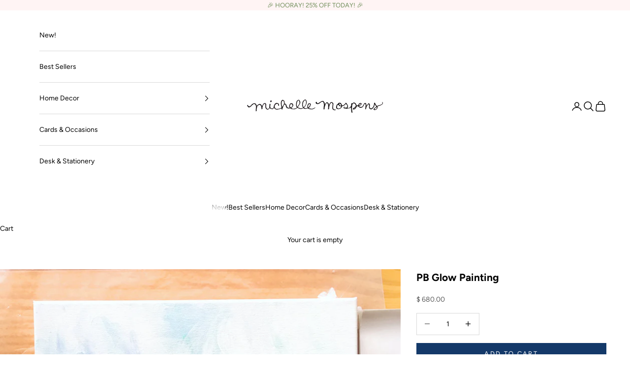

--- FILE ---
content_type: text/html; charset=utf-8
request_url: https://michellemospens.com/products/wall-art-original-painting-abstract-teal-green-blue
body_size: 20468
content:
<!doctype html>

<html lang="en" dir="ltr">
  <head>
    <meta charset="utf-8">
    <meta name="viewport" content="width=device-width, initial-scale=1.0, height=device-height, minimum-scale=1.0, maximum-scale=5.0">

    <title>PB Glow Painting</title><meta name="description" content="Original abstract wall art painting by artist Michelle Mospens. Perfect for a beach house or home office.– 16″w x 16″h– Acrylic painting– Original wall painting– Ready to hang– Sides are painted"><link rel="canonical" href="https://michellemospens.com/products/wall-art-original-painting-abstract-teal-green-blue"><link rel="preconnect" href="https://fonts.shopifycdn.com" crossorigin><link rel="preload" href="//michellemospens.com/cdn/fonts/figtree/figtree_n5.3b6b7df38aa5986536945796e1f947445832047c.woff2" as="font" type="font/woff2" crossorigin><link rel="preload" href="//michellemospens.com/cdn/fonts/figtree/figtree_n4.3c0838aba1701047e60be6a99a1b0a40ce9b8419.woff2" as="font" type="font/woff2" crossorigin><meta property="og:type" content="product">
  <meta property="og:title" content="PB Glow Painting">
  <meta property="product:price:amount" content="680.00">
  <meta property="product:price:currency" content="USD">
  <meta property="product:availability" content="in stock"><meta property="og:image" content="http://michellemospens.com/cdn/shop/products/PB-Glow-2.jpg?v=1535555470&width=2048">
  <meta property="og:image:secure_url" content="https://michellemospens.com/cdn/shop/products/PB-Glow-2.jpg?v=1535555470&width=2048">
  <meta property="og:image:width" content="1000">
  <meta property="og:image:height" content="1000"><meta property="og:description" content="Original abstract wall art painting by artist Michelle Mospens. Perfect for a beach house or home office.– 16″w x 16″h– Acrylic painting– Original wall painting– Ready to hang– Sides are painted"><meta property="og:url" content="https://michellemospens.com/products/wall-art-original-painting-abstract-teal-green-blue">
<meta property="og:site_name" content="Michelle Mospens"><meta name="twitter:card" content="summary"><meta name="twitter:title" content="PB Glow Painting">
  <meta name="twitter:description" content="Original abstract wall art painting by artist Michelle Mospens. Perfect for a beach house or home office.– 16″w x 16″h– Acrylic painting– Original wall painting– Ready to hang– Sides are painted"><meta name="twitter:image" content="https://michellemospens.com/cdn/shop/products/PB-Glow-2.jpg?crop=center&height=1200&v=1535555470&width=1200">
  <meta name="twitter:image:alt" content=""><script async crossorigin fetchpriority="high" src="/cdn/shopifycloud/importmap-polyfill/es-modules-shim.2.4.0.js"></script>
<script type="application/ld+json">{"@context":"http:\/\/schema.org\/","@id":"\/products\/wall-art-original-painting-abstract-teal-green-blue#product","@type":"Product","brand":{"@type":"Brand","name":"Michelle Mospens"},"category":"PHYSICAL","description":"Original abstract wall art painting by artist Michelle Mospens. Perfect for a beach house or home office.– 16″w x 16″h– Acrylic painting– Original wall painting– Ready to hang– Sides are painted","image":"https:\/\/michellemospens.com\/cdn\/shop\/products\/PB-Glow-2.jpg?v=1535555470\u0026width=1920","name":"PB Glow Painting","offers":{"@id":"\/products\/wall-art-original-painting-abstract-teal-green-blue?variant=8320281051181#offer","@type":"Offer","availability":"http:\/\/schema.org\/InStock","price":"680.00","priceCurrency":"USD","url":"https:\/\/michellemospens.com\/products\/wall-art-original-painting-abstract-teal-green-blue?variant=8320281051181"},"url":"https:\/\/michellemospens.com\/products\/wall-art-original-painting-abstract-teal-green-blue"}</script><script type="application/ld+json">
  {
    "@context": "https://schema.org",
    "@type": "BreadcrumbList",
    "itemListElement": [{
        "@type": "ListItem",
        "position": 1,
        "name": "Home",
        "item": "https://michellemospens.com"
      },{
            "@type": "ListItem",
            "position": 2,
            "name": "PB Glow Painting",
            "item": "https://michellemospens.com/products/wall-art-original-painting-abstract-teal-green-blue"
          }]
  }
</script><style>/* Typography (heading) */
  @font-face {
  font-family: Figtree;
  font-weight: 500;
  font-style: normal;
  font-display: fallback;
  src: url("//michellemospens.com/cdn/fonts/figtree/figtree_n5.3b6b7df38aa5986536945796e1f947445832047c.woff2") format("woff2"),
       url("//michellemospens.com/cdn/fonts/figtree/figtree_n5.f26bf6dcae278b0ed902605f6605fa3338e81dab.woff") format("woff");
}

@font-face {
  font-family: Figtree;
  font-weight: 500;
  font-style: italic;
  font-display: fallback;
  src: url("//michellemospens.com/cdn/fonts/figtree/figtree_i5.969396f679a62854cf82dbf67acc5721e41351f0.woff2") format("woff2"),
       url("//michellemospens.com/cdn/fonts/figtree/figtree_i5.93bc1cad6c73ca9815f9777c49176dfc9d2890dd.woff") format("woff");
}

/* Typography (body) */
  @font-face {
  font-family: Figtree;
  font-weight: 400;
  font-style: normal;
  font-display: fallback;
  src: url("//michellemospens.com/cdn/fonts/figtree/figtree_n4.3c0838aba1701047e60be6a99a1b0a40ce9b8419.woff2") format("woff2"),
       url("//michellemospens.com/cdn/fonts/figtree/figtree_n4.c0575d1db21fc3821f17fd6617d3dee552312137.woff") format("woff");
}

@font-face {
  font-family: Figtree;
  font-weight: 400;
  font-style: italic;
  font-display: fallback;
  src: url("//michellemospens.com/cdn/fonts/figtree/figtree_i4.89f7a4275c064845c304a4cf8a4a586060656db2.woff2") format("woff2"),
       url("//michellemospens.com/cdn/fonts/figtree/figtree_i4.6f955aaaafc55a22ffc1f32ecf3756859a5ad3e2.woff") format("woff");
}

@font-face {
  font-family: Figtree;
  font-weight: 700;
  font-style: normal;
  font-display: fallback;
  src: url("//michellemospens.com/cdn/fonts/figtree/figtree_n7.2fd9bfe01586148e644724096c9d75e8c7a90e55.woff2") format("woff2"),
       url("//michellemospens.com/cdn/fonts/figtree/figtree_n7.ea05de92d862f9594794ab281c4c3a67501ef5fc.woff") format("woff");
}

@font-face {
  font-family: Figtree;
  font-weight: 700;
  font-style: italic;
  font-display: fallback;
  src: url("//michellemospens.com/cdn/fonts/figtree/figtree_i7.06add7096a6f2ab742e09ec7e498115904eda1fe.woff2") format("woff2"),
       url("//michellemospens.com/cdn/fonts/figtree/figtree_i7.ee584b5fcaccdbb5518c0228158941f8df81b101.woff") format("woff");
}

:root {
    /* Container */
    --container-max-width: 100%;
    --container-xxs-max-width: 27.5rem; /* 440px */
    --container-xs-max-width: 42.5rem; /* 680px */
    --container-sm-max-width: 61.25rem; /* 980px */
    --container-md-max-width: 71.875rem; /* 1150px */
    --container-lg-max-width: 78.75rem; /* 1260px */
    --container-xl-max-width: 85rem; /* 1360px */
    --container-gutter: 1.25rem;

    --section-vertical-spacing: 2.5rem;
    --section-vertical-spacing-tight:2.5rem;

    --section-stack-gap:2.25rem;
    --section-stack-gap-tight:2.25rem;

    /* Form settings */
    --form-gap: 1.25rem; /* Gap between fieldset and submit button */
    --fieldset-gap: 1rem; /* Gap between each form input within a fieldset */
    --form-control-gap: 0.625rem; /* Gap between input and label (ignored for floating label) */
    --checkbox-control-gap: 0.75rem; /* Horizontal gap between checkbox and its associated label */
    --input-padding-block: 0.65rem; /* Vertical padding for input, textarea and native select */
    --input-padding-inline: 0.8rem; /* Horizontal padding for input, textarea and native select */
    --checkbox-size: 0.875rem; /* Size (width and height) for checkbox */

    /* Other sizes */
    --sticky-area-height: calc(var(--announcement-bar-is-sticky, 0) * var(--announcement-bar-height, 0px) + var(--header-is-sticky, 0) * var(--header-is-visible, 1) * var(--header-height, 0px));

    /* RTL support */
    --transform-logical-flip: 1;
    --transform-origin-start: left;
    --transform-origin-end: right;

    /**
     * ---------------------------------------------------------------------
     * TYPOGRAPHY
     * ---------------------------------------------------------------------
     */

    /* Font properties */
    --heading-font-family: Figtree, sans-serif;
    --heading-font-weight: 500;
    --heading-font-style: normal;
    --heading-text-transform: normal;
    --heading-letter-spacing: 0.04em;
    --text-font-family: Figtree, sans-serif;
    --text-font-weight: 400;
    --text-font-style: normal;
    --text-letter-spacing: 0.0em;
    --button-font: var(--text-font-style) var(--text-font-weight) var(--text-sm) / 1.65 var(--text-font-family);
    --button-text-transform: uppercase;
    --button-letter-spacing: 0.18em;

    /* Font sizes */--text-heading-size-factor: 1.1;
    --text-h1: max(0.6875rem, clamp(1.375rem, 1.146341463414634rem + 0.975609756097561vw, 2rem) * var(--text-heading-size-factor));
    --text-h2: max(0.6875rem, clamp(1.25rem, 1.0670731707317074rem + 0.7804878048780488vw, 1.75rem) * var(--text-heading-size-factor));
    --text-h3: max(0.6875rem, clamp(1.125rem, 1.0335365853658536rem + 0.3902439024390244vw, 1.375rem) * var(--text-heading-size-factor));
    --text-h4: max(0.6875rem, clamp(1rem, 0.9542682926829268rem + 0.1951219512195122vw, 1.125rem) * var(--text-heading-size-factor));
    --text-h5: calc(0.875rem * var(--text-heading-size-factor));
    --text-h6: calc(0.75rem * var(--text-heading-size-factor));

    --text-xs: 0.75rem;
    --text-sm: 0.8125rem;
    --text-base: 0.875rem;
    --text-lg: 1.0rem;
    --text-xl: 1.125rem;

    /* Rounded variables (used for border radius) */
    --rounded-full: 9999px;
    --button-border-radius: 0.0rem;
    --input-border-radius: 0.0rem;

    /* Box shadow */
    --shadow-sm: 0 2px 8px rgb(0 0 0 / 0.05);
    --shadow: 0 5px 15px rgb(0 0 0 / 0.05);
    --shadow-md: 0 5px 30px rgb(0 0 0 / 0.05);
    --shadow-block: px px px rgb(var(--text-primary) / 0.0);

    /**
     * ---------------------------------------------------------------------
     * OTHER
     * ---------------------------------------------------------------------
     */

    --checkmark-svg-url: url(//michellemospens.com/cdn/shop/t/33/assets/checkmark.svg?v=77552481021870063511765644684);
    --cursor-zoom-in-svg-url: url(//michellemospens.com/cdn/shop/t/33/assets/cursor-zoom-in.svg?v=179346033183326186621765644684);
  }

  [dir="rtl"]:root {
    /* RTL support */
    --transform-logical-flip: -1;
    --transform-origin-start: right;
    --transform-origin-end: left;
  }

  @media screen and (min-width: 700px) {
    :root {
      /* Typography (font size) */
      --text-xs: 0.75rem;
      --text-sm: 0.8125rem;
      --text-base: 0.875rem;
      --text-lg: 1.0rem;
      --text-xl: 1.25rem;

      /* Spacing settings */
      --container-gutter: 2rem;
    }
  }

  @media screen and (min-width: 1000px) {
    :root {
      /* Spacing settings */
      --container-gutter: 3rem;

      --section-vertical-spacing: 4rem;
      --section-vertical-spacing-tight: 4rem;

      --section-stack-gap:3rem;
      --section-stack-gap-tight:3rem;
    }
  }:root {/* Overlay used for modal */
    --page-overlay: 0 0 0 / 0.4;

    /* We use the first scheme background as default */
    --page-background: ;

    /* Product colors */
    --on-sale-text: 195 195 195;
    --on-sale-badge-background: 195 195 195;
    --on-sale-badge-text: 0 0 0 / 0.65;
    --sold-out-badge-background: 20 57 105;
    --sold-out-badge-text: 255 255 255;
    --custom-badge-background: 20 57 105;
    --custom-badge-text: 255 255 255;
    --star-color: 28 28 28;

    /* Status colors */
    --success-background: 212 227 203;
    --success-text: 48 122 7;
    --warning-background: 253 232 224;
    --warning-text: 237 64 0;
    --error-background: 251 209 194;
    --error-text: 237 64 0;
  }.color-scheme--scheme-1 {
      /* Color settings */--accent: 20 57 105;
      --text-color: 0 0 0;
      --background: 255 255 255 / 1.0;
      --background-without-opacity: 255 255 255;
      --background-gradient: ;--border-color: 217 217 217;/* Button colors */
      --button-background: 20 57 105;
      --button-text-color: 255 255 255;

      /* Circled buttons */
      --circle-button-background: 255 255 255;
      --circle-button-text-color: 20 57 105;
    }.shopify-section:has(.section-spacing.color-scheme--bg-54922f2e920ba8346f6dc0fba343d673) + .shopify-section:has(.section-spacing.color-scheme--bg-54922f2e920ba8346f6dc0fba343d673:not(.bordered-section)) .section-spacing {
      padding-block-start: 0;
    }.color-scheme--scheme-2 {
      /* Color settings */--accent: 92 92 92;
      --text-color: 0 0 0;
      --background: 255 255 255 / 1.0;
      --background-without-opacity: 255 255 255;
      --background-gradient: ;--border-color: 217 217 217;/* Button colors */
      --button-background: 92 92 92;
      --button-text-color: 255 255 255;

      /* Circled buttons */
      --circle-button-background: 255 255 255;
      --circle-button-text-color: 92 92 92;
    }.shopify-section:has(.section-spacing.color-scheme--bg-54922f2e920ba8346f6dc0fba343d673) + .shopify-section:has(.section-spacing.color-scheme--bg-54922f2e920ba8346f6dc0fba343d673:not(.bordered-section)) .section-spacing {
      padding-block-start: 0;
    }.color-scheme--scheme-3 {
      /* Color settings */--accent: 255 255 255;
      --text-color: 113 143 92;
      --background: 255 244 244 / 1.0;
      --background-without-opacity: 255 244 244;
      --background-gradient: ;--border-color: 234 229 221;/* Button colors */
      --button-background: 255 255 255;
      --button-text-color: 28 28 28;

      /* Circled buttons */
      --circle-button-background: 255 255 255;
      --circle-button-text-color: 28 28 28;
    }.shopify-section:has(.section-spacing.color-scheme--bg-45cdc14ec3310463f7c58f43b6ca3151) + .shopify-section:has(.section-spacing.color-scheme--bg-45cdc14ec3310463f7c58f43b6ca3151:not(.bordered-section)) .section-spacing {
      padding-block-start: 0;
    }.color-scheme--scheme-4 {
      /* Color settings */--accent: 255 255 255;
      --text-color: 0 0 0;
      --background: 0 0 0 / 0.0;
      --background-without-opacity: 0 0 0;
      --background-gradient: ;--border-color: 0 0 0;/* Button colors */
      --button-background: 255 255 255;
      --button-text-color: 28 28 28;

      /* Circled buttons */
      --circle-button-background: 255 255 255;
      --circle-button-text-color: 28 28 28;
    }.shopify-section:has(.section-spacing.color-scheme--bg-3671eee015764974ee0aef1536023e0f) + .shopify-section:has(.section-spacing.color-scheme--bg-3671eee015764974ee0aef1536023e0f:not(.bordered-section)) .section-spacing {
      padding-block-start: 0;
    }.color-scheme--dialog {
      /* Color settings */--accent: 92 92 92;
      --text-color: 0 0 0;
      --background: 255 255 255 / 1.0;
      --background-without-opacity: 255 255 255;
      --background-gradient: ;--border-color: 217 217 217;/* Button colors */
      --button-background: 92 92 92;
      --button-text-color: 255 255 255;

      /* Circled buttons */
      --circle-button-background: 255 255 255;
      --circle-button-text-color: 92 92 92;
    }
</style><script>
  // This allows to expose several variables to the global scope, to be used in scripts
  window.themeVariables = {
    settings: {
      showPageTransition: null,
      pageType: "product",
      moneyFormat: "$ {{amount}}",
      moneyWithCurrencyFormat: "$ {{amount}} USD",
      currencyCodeEnabled: false,
      cartType: "page",
      staggerMenuApparition: true
    },

    strings: {
      addedToCart: "Added to your cart!",
      addedToCartWithTitle: "{{ product_title }} added to cart.",
      closeGallery: "Close gallery",
      zoomGallery: "Zoom picture",
      errorGallery: "Image cannot be loaded",
      shippingEstimatorNoResults: "Sorry, we do not ship to your address.",
      shippingEstimatorOneResult: "There is one shipping rate for your address:",
      shippingEstimatorMultipleResults: "There are several shipping rates for your address:",
      shippingEstimatorError: "One or more error occurred while retrieving shipping rates:",
      next: "Next",
      previous: "Previous"
    },

    mediaQueries: {
      'sm': 'screen and (min-width: 700px)',
      'md': 'screen and (min-width: 1000px)',
      'lg': 'screen and (min-width: 1150px)',
      'xl': 'screen and (min-width: 1400px)',
      '2xl': 'screen and (min-width: 1600px)',
      'sm-max': 'screen and (max-width: 699px)',
      'md-max': 'screen and (max-width: 999px)',
      'lg-max': 'screen and (max-width: 1149px)',
      'xl-max': 'screen and (max-width: 1399px)',
      '2xl-max': 'screen and (max-width: 1599px)',
      'motion-safe': '(prefers-reduced-motion: no-preference)',
      'motion-reduce': '(prefers-reduced-motion: reduce)',
      'supports-hover': 'screen and (pointer: fine)',
      'supports-touch': 'screen and (hover: none)'
    }
  };</script><script type="importmap">{
        "imports": {
          "vendor": "//michellemospens.com/cdn/shop/t/33/assets/vendor.min.js?v=55929477288600450501765644666",
          "theme": "//michellemospens.com/cdn/shop/t/33/assets/theme.js?v=103030472301900935361765644665",
          "photoswipe": "//michellemospens.com/cdn/shop/t/33/assets/photoswipe.min.js?v=13374349288281597431765644665"
        }
      }
    </script>

    <script type="module" src="//michellemospens.com/cdn/shop/t/33/assets/vendor.min.js?v=55929477288600450501765644666"></script>
    <script type="module" src="//michellemospens.com/cdn/shop/t/33/assets/theme.js?v=103030472301900935361765644665"></script>

    <script>window.performance && window.performance.mark && window.performance.mark('shopify.content_for_header.start');</script><meta id="shopify-digital-wallet" name="shopify-digital-wallet" content="/10874914/digital_wallets/dialog">
<meta name="shopify-checkout-api-token" content="4680af3b79289f75da9136a068a292a7">
<link rel="alternate" type="application/json+oembed" href="https://michellemospens.com/products/wall-art-original-painting-abstract-teal-green-blue.oembed">
<script async="async" src="/checkouts/internal/preloads.js?locale=en-US"></script>
<script id="apple-pay-shop-capabilities" type="application/json">{"shopId":10874914,"countryCode":"US","currencyCode":"USD","merchantCapabilities":["supports3DS"],"merchantId":"gid:\/\/shopify\/Shop\/10874914","merchantName":"Michelle Mospens","requiredBillingContactFields":["postalAddress","email"],"requiredShippingContactFields":["postalAddress","email"],"shippingType":"shipping","supportedNetworks":["visa","masterCard","amex","discover","elo","jcb"],"total":{"type":"pending","label":"Michelle Mospens","amount":"1.00"},"shopifyPaymentsEnabled":true,"supportsSubscriptions":true}</script>
<script id="shopify-features" type="application/json">{"accessToken":"4680af3b79289f75da9136a068a292a7","betas":["rich-media-storefront-analytics"],"domain":"michellemospens.com","predictiveSearch":true,"shopId":10874914,"locale":"en"}</script>
<script>var Shopify = Shopify || {};
Shopify.shop = "mospensstudio.myshopify.com";
Shopify.locale = "en";
Shopify.currency = {"active":"USD","rate":"1.0"};
Shopify.country = "US";
Shopify.theme = {"name":"Custom Michelle Mospens Studio","id":144715022512,"schema_name":"Prestige","schema_version":"10.11.0","theme_store_id":855,"role":"main"};
Shopify.theme.handle = "null";
Shopify.theme.style = {"id":null,"handle":null};
Shopify.cdnHost = "michellemospens.com/cdn";
Shopify.routes = Shopify.routes || {};
Shopify.routes.root = "/";</script>
<script type="module">!function(o){(o.Shopify=o.Shopify||{}).modules=!0}(window);</script>
<script>!function(o){function n(){var o=[];function n(){o.push(Array.prototype.slice.apply(arguments))}return n.q=o,n}var t=o.Shopify=o.Shopify||{};t.loadFeatures=n(),t.autoloadFeatures=n()}(window);</script>
<script id="shop-js-analytics" type="application/json">{"pageType":"product"}</script>
<script defer="defer" async type="module" src="//michellemospens.com/cdn/shopifycloud/shop-js/modules/v2/client.init-shop-cart-sync_C5BV16lS.en.esm.js"></script>
<script defer="defer" async type="module" src="//michellemospens.com/cdn/shopifycloud/shop-js/modules/v2/chunk.common_CygWptCX.esm.js"></script>
<script type="module">
  await import("//michellemospens.com/cdn/shopifycloud/shop-js/modules/v2/client.init-shop-cart-sync_C5BV16lS.en.esm.js");
await import("//michellemospens.com/cdn/shopifycloud/shop-js/modules/v2/chunk.common_CygWptCX.esm.js");

  window.Shopify.SignInWithShop?.initShopCartSync?.({"fedCMEnabled":true,"windoidEnabled":true});

</script>
<script>(function() {
  var isLoaded = false;
  function asyncLoad() {
    if (isLoaded) return;
    isLoaded = true;
    var urls = ["https:\/\/easygdpr.b-cdn.net\/v\/1553540745\/gdpr.min.js?shop=mospensstudio.myshopify.com"];
    for (var i = 0; i < urls.length; i++) {
      var s = document.createElement('script');
      s.type = 'text/javascript';
      s.async = true;
      s.src = urls[i];
      var x = document.getElementsByTagName('script')[0];
      x.parentNode.insertBefore(s, x);
    }
  };
  if(window.attachEvent) {
    window.attachEvent('onload', asyncLoad);
  } else {
    window.addEventListener('load', asyncLoad, false);
  }
})();</script>
<script id="__st">var __st={"a":10874914,"offset":-18000,"reqid":"2fedc2f5-6569-4ed1-a394-76196785dc97-1768613757","pageurl":"michellemospens.com\/products\/wall-art-original-painting-abstract-teal-green-blue","u":"d0804e9f837e","p":"product","rtyp":"product","rid":699542241325};</script>
<script>window.ShopifyPaypalV4VisibilityTracking = true;</script>
<script id="captcha-bootstrap">!function(){'use strict';const t='contact',e='account',n='new_comment',o=[[t,t],['blogs',n],['comments',n],[t,'customer']],c=[[e,'customer_login'],[e,'guest_login'],[e,'recover_customer_password'],[e,'create_customer']],r=t=>t.map((([t,e])=>`form[action*='/${t}']:not([data-nocaptcha='true']) input[name='form_type'][value='${e}']`)).join(','),a=t=>()=>t?[...document.querySelectorAll(t)].map((t=>t.form)):[];function s(){const t=[...o],e=r(t);return a(e)}const i='password',u='form_key',d=['recaptcha-v3-token','g-recaptcha-response','h-captcha-response',i],f=()=>{try{return window.sessionStorage}catch{return}},m='__shopify_v',_=t=>t.elements[u];function p(t,e,n=!1){try{const o=window.sessionStorage,c=JSON.parse(o.getItem(e)),{data:r}=function(t){const{data:e,action:n}=t;return t[m]||n?{data:e,action:n}:{data:t,action:n}}(c);for(const[e,n]of Object.entries(r))t.elements[e]&&(t.elements[e].value=n);n&&o.removeItem(e)}catch(o){console.error('form repopulation failed',{error:o})}}const l='form_type',E='cptcha';function T(t){t.dataset[E]=!0}const w=window,h=w.document,L='Shopify',v='ce_forms',y='captcha';let A=!1;((t,e)=>{const n=(g='f06e6c50-85a8-45c8-87d0-21a2b65856fe',I='https://cdn.shopify.com/shopifycloud/storefront-forms-hcaptcha/ce_storefront_forms_captcha_hcaptcha.v1.5.2.iife.js',D={infoText:'Protected by hCaptcha',privacyText:'Privacy',termsText:'Terms'},(t,e,n)=>{const o=w[L][v],c=o.bindForm;if(c)return c(t,g,e,D).then(n);var r;o.q.push([[t,g,e,D],n]),r=I,A||(h.body.append(Object.assign(h.createElement('script'),{id:'captcha-provider',async:!0,src:r})),A=!0)});var g,I,D;w[L]=w[L]||{},w[L][v]=w[L][v]||{},w[L][v].q=[],w[L][y]=w[L][y]||{},w[L][y].protect=function(t,e){n(t,void 0,e),T(t)},Object.freeze(w[L][y]),function(t,e,n,w,h,L){const[v,y,A,g]=function(t,e,n){const i=e?o:[],u=t?c:[],d=[...i,...u],f=r(d),m=r(i),_=r(d.filter((([t,e])=>n.includes(e))));return[a(f),a(m),a(_),s()]}(w,h,L),I=t=>{const e=t.target;return e instanceof HTMLFormElement?e:e&&e.form},D=t=>v().includes(t);t.addEventListener('submit',(t=>{const e=I(t);if(!e)return;const n=D(e)&&!e.dataset.hcaptchaBound&&!e.dataset.recaptchaBound,o=_(e),c=g().includes(e)&&(!o||!o.value);(n||c)&&t.preventDefault(),c&&!n&&(function(t){try{if(!f())return;!function(t){const e=f();if(!e)return;const n=_(t);if(!n)return;const o=n.value;o&&e.removeItem(o)}(t);const e=Array.from(Array(32),(()=>Math.random().toString(36)[2])).join('');!function(t,e){_(t)||t.append(Object.assign(document.createElement('input'),{type:'hidden',name:u})),t.elements[u].value=e}(t,e),function(t,e){const n=f();if(!n)return;const o=[...t.querySelectorAll(`input[type='${i}']`)].map((({name:t})=>t)),c=[...d,...o],r={};for(const[a,s]of new FormData(t).entries())c.includes(a)||(r[a]=s);n.setItem(e,JSON.stringify({[m]:1,action:t.action,data:r}))}(t,e)}catch(e){console.error('failed to persist form',e)}}(e),e.submit())}));const S=(t,e)=>{t&&!t.dataset[E]&&(n(t,e.some((e=>e===t))),T(t))};for(const o of['focusin','change'])t.addEventListener(o,(t=>{const e=I(t);D(e)&&S(e,y())}));const B=e.get('form_key'),M=e.get(l),P=B&&M;t.addEventListener('DOMContentLoaded',(()=>{const t=y();if(P)for(const e of t)e.elements[l].value===M&&p(e,B);[...new Set([...A(),...v().filter((t=>'true'===t.dataset.shopifyCaptcha))])].forEach((e=>S(e,t)))}))}(h,new URLSearchParams(w.location.search),n,t,e,['guest_login'])})(!0,!0)}();</script>
<script integrity="sha256-4kQ18oKyAcykRKYeNunJcIwy7WH5gtpwJnB7kiuLZ1E=" data-source-attribution="shopify.loadfeatures" defer="defer" src="//michellemospens.com/cdn/shopifycloud/storefront/assets/storefront/load_feature-a0a9edcb.js" crossorigin="anonymous"></script>
<script data-source-attribution="shopify.dynamic_checkout.dynamic.init">var Shopify=Shopify||{};Shopify.PaymentButton=Shopify.PaymentButton||{isStorefrontPortableWallets:!0,init:function(){window.Shopify.PaymentButton.init=function(){};var t=document.createElement("script");t.src="https://michellemospens.com/cdn/shopifycloud/portable-wallets/latest/portable-wallets.en.js",t.type="module",document.head.appendChild(t)}};
</script>
<script data-source-attribution="shopify.dynamic_checkout.buyer_consent">
  function portableWalletsHideBuyerConsent(e){var t=document.getElementById("shopify-buyer-consent"),n=document.getElementById("shopify-subscription-policy-button");t&&n&&(t.classList.add("hidden"),t.setAttribute("aria-hidden","true"),n.removeEventListener("click",e))}function portableWalletsShowBuyerConsent(e){var t=document.getElementById("shopify-buyer-consent"),n=document.getElementById("shopify-subscription-policy-button");t&&n&&(t.classList.remove("hidden"),t.removeAttribute("aria-hidden"),n.addEventListener("click",e))}window.Shopify?.PaymentButton&&(window.Shopify.PaymentButton.hideBuyerConsent=portableWalletsHideBuyerConsent,window.Shopify.PaymentButton.showBuyerConsent=portableWalletsShowBuyerConsent);
</script>
<script data-source-attribution="shopify.dynamic_checkout.cart.bootstrap">document.addEventListener("DOMContentLoaded",(function(){function t(){return document.querySelector("shopify-accelerated-checkout-cart, shopify-accelerated-checkout")}if(t())Shopify.PaymentButton.init();else{new MutationObserver((function(e,n){t()&&(Shopify.PaymentButton.init(),n.disconnect())})).observe(document.body,{childList:!0,subtree:!0})}}));
</script>
<link id="shopify-accelerated-checkout-styles" rel="stylesheet" media="screen" href="https://michellemospens.com/cdn/shopifycloud/portable-wallets/latest/accelerated-checkout-backwards-compat.css" crossorigin="anonymous">
<style id="shopify-accelerated-checkout-cart">
        #shopify-buyer-consent {
  margin-top: 1em;
  display: inline-block;
  width: 100%;
}

#shopify-buyer-consent.hidden {
  display: none;
}

#shopify-subscription-policy-button {
  background: none;
  border: none;
  padding: 0;
  text-decoration: underline;
  font-size: inherit;
  cursor: pointer;
}

#shopify-subscription-policy-button::before {
  box-shadow: none;
}

      </style>

<script>window.performance && window.performance.mark && window.performance.mark('shopify.content_for_header.end');</script>
<link href="//michellemospens.com/cdn/shop/t/33/assets/theme.css?v=47702603446676031811765644665" rel="stylesheet" type="text/css" media="all" /><script>
  (function(w, d, t, h, s, n) {
    w.FlodeskObject = n;
    var fn = function() {
      (w[n].q = w[n].q || []).push(arguments);
    };
    w[n] = w[n] || fn;
    var f = d.getElementsByTagName(t)[0];
    var v = '?v=' + Math.floor(new Date().getTime() / (120 * 1000)) * 60;
    var sm = d.createElement(t);
    sm.async = true;
    sm.type = 'module';
    sm.src = h + s + '.mjs' + v;
    f.parentNode.insertBefore(sm, f);
    var sn = d.createElement(t);
    sn.async = true;
    sn.noModule = true;
    sn.src = h + s + '.js' + v;
    f.parentNode.insertBefore(sn, f);
  })(window, document, 'script', 'https://assets.flodesk.com', '/universal', 'fd');
</script>
<script>
  window.fd('form', {
    formId: '5e9c657cdf06e70026d07dea'
  });
</script>
  <link href="https://monorail-edge.shopifysvc.com" rel="dns-prefetch">
<script>(function(){if ("sendBeacon" in navigator && "performance" in window) {try {var session_token_from_headers = performance.getEntriesByType('navigation')[0].serverTiming.find(x => x.name == '_s').description;} catch {var session_token_from_headers = undefined;}var session_cookie_matches = document.cookie.match(/_shopify_s=([^;]*)/);var session_token_from_cookie = session_cookie_matches && session_cookie_matches.length === 2 ? session_cookie_matches[1] : "";var session_token = session_token_from_headers || session_token_from_cookie || "";function handle_abandonment_event(e) {var entries = performance.getEntries().filter(function(entry) {return /monorail-edge.shopifysvc.com/.test(entry.name);});if (!window.abandonment_tracked && entries.length === 0) {window.abandonment_tracked = true;var currentMs = Date.now();var navigation_start = performance.timing.navigationStart;var payload = {shop_id: 10874914,url: window.location.href,navigation_start,duration: currentMs - navigation_start,session_token,page_type: "product"};window.navigator.sendBeacon("https://monorail-edge.shopifysvc.com/v1/produce", JSON.stringify({schema_id: "online_store_buyer_site_abandonment/1.1",payload: payload,metadata: {event_created_at_ms: currentMs,event_sent_at_ms: currentMs}}));}}window.addEventListener('pagehide', handle_abandonment_event);}}());</script>
<script id="web-pixels-manager-setup">(function e(e,d,r,n,o){if(void 0===o&&(o={}),!Boolean(null===(a=null===(i=window.Shopify)||void 0===i?void 0:i.analytics)||void 0===a?void 0:a.replayQueue)){var i,a;window.Shopify=window.Shopify||{};var t=window.Shopify;t.analytics=t.analytics||{};var s=t.analytics;s.replayQueue=[],s.publish=function(e,d,r){return s.replayQueue.push([e,d,r]),!0};try{self.performance.mark("wpm:start")}catch(e){}var l=function(){var e={modern:/Edge?\/(1{2}[4-9]|1[2-9]\d|[2-9]\d{2}|\d{4,})\.\d+(\.\d+|)|Firefox\/(1{2}[4-9]|1[2-9]\d|[2-9]\d{2}|\d{4,})\.\d+(\.\d+|)|Chrom(ium|e)\/(9{2}|\d{3,})\.\d+(\.\d+|)|(Maci|X1{2}).+ Version\/(15\.\d+|(1[6-9]|[2-9]\d|\d{3,})\.\d+)([,.]\d+|)( \(\w+\)|)( Mobile\/\w+|) Safari\/|Chrome.+OPR\/(9{2}|\d{3,})\.\d+\.\d+|(CPU[ +]OS|iPhone[ +]OS|CPU[ +]iPhone|CPU IPhone OS|CPU iPad OS)[ +]+(15[._]\d+|(1[6-9]|[2-9]\d|\d{3,})[._]\d+)([._]\d+|)|Android:?[ /-](13[3-9]|1[4-9]\d|[2-9]\d{2}|\d{4,})(\.\d+|)(\.\d+|)|Android.+Firefox\/(13[5-9]|1[4-9]\d|[2-9]\d{2}|\d{4,})\.\d+(\.\d+|)|Android.+Chrom(ium|e)\/(13[3-9]|1[4-9]\d|[2-9]\d{2}|\d{4,})\.\d+(\.\d+|)|SamsungBrowser\/([2-9]\d|\d{3,})\.\d+/,legacy:/Edge?\/(1[6-9]|[2-9]\d|\d{3,})\.\d+(\.\d+|)|Firefox\/(5[4-9]|[6-9]\d|\d{3,})\.\d+(\.\d+|)|Chrom(ium|e)\/(5[1-9]|[6-9]\d|\d{3,})\.\d+(\.\d+|)([\d.]+$|.*Safari\/(?![\d.]+ Edge\/[\d.]+$))|(Maci|X1{2}).+ Version\/(10\.\d+|(1[1-9]|[2-9]\d|\d{3,})\.\d+)([,.]\d+|)( \(\w+\)|)( Mobile\/\w+|) Safari\/|Chrome.+OPR\/(3[89]|[4-9]\d|\d{3,})\.\d+\.\d+|(CPU[ +]OS|iPhone[ +]OS|CPU[ +]iPhone|CPU IPhone OS|CPU iPad OS)[ +]+(10[._]\d+|(1[1-9]|[2-9]\d|\d{3,})[._]\d+)([._]\d+|)|Android:?[ /-](13[3-9]|1[4-9]\d|[2-9]\d{2}|\d{4,})(\.\d+|)(\.\d+|)|Mobile Safari.+OPR\/([89]\d|\d{3,})\.\d+\.\d+|Android.+Firefox\/(13[5-9]|1[4-9]\d|[2-9]\d{2}|\d{4,})\.\d+(\.\d+|)|Android.+Chrom(ium|e)\/(13[3-9]|1[4-9]\d|[2-9]\d{2}|\d{4,})\.\d+(\.\d+|)|Android.+(UC? ?Browser|UCWEB|U3)[ /]?(15\.([5-9]|\d{2,})|(1[6-9]|[2-9]\d|\d{3,})\.\d+)\.\d+|SamsungBrowser\/(5\.\d+|([6-9]|\d{2,})\.\d+)|Android.+MQ{2}Browser\/(14(\.(9|\d{2,})|)|(1[5-9]|[2-9]\d|\d{3,})(\.\d+|))(\.\d+|)|K[Aa][Ii]OS\/(3\.\d+|([4-9]|\d{2,})\.\d+)(\.\d+|)/},d=e.modern,r=e.legacy,n=navigator.userAgent;return n.match(d)?"modern":n.match(r)?"legacy":"unknown"}(),u="modern"===l?"modern":"legacy",c=(null!=n?n:{modern:"",legacy:""})[u],f=function(e){return[e.baseUrl,"/wpm","/b",e.hashVersion,"modern"===e.buildTarget?"m":"l",".js"].join("")}({baseUrl:d,hashVersion:r,buildTarget:u}),m=function(e){var d=e.version,r=e.bundleTarget,n=e.surface,o=e.pageUrl,i=e.monorailEndpoint;return{emit:function(e){var a=e.status,t=e.errorMsg,s=(new Date).getTime(),l=JSON.stringify({metadata:{event_sent_at_ms:s},events:[{schema_id:"web_pixels_manager_load/3.1",payload:{version:d,bundle_target:r,page_url:o,status:a,surface:n,error_msg:t},metadata:{event_created_at_ms:s}}]});if(!i)return console&&console.warn&&console.warn("[Web Pixels Manager] No Monorail endpoint provided, skipping logging."),!1;try{return self.navigator.sendBeacon.bind(self.navigator)(i,l)}catch(e){}var u=new XMLHttpRequest;try{return u.open("POST",i,!0),u.setRequestHeader("Content-Type","text/plain"),u.send(l),!0}catch(e){return console&&console.warn&&console.warn("[Web Pixels Manager] Got an unhandled error while logging to Monorail."),!1}}}}({version:r,bundleTarget:l,surface:e.surface,pageUrl:self.location.href,monorailEndpoint:e.monorailEndpoint});try{o.browserTarget=l,function(e){var d=e.src,r=e.async,n=void 0===r||r,o=e.onload,i=e.onerror,a=e.sri,t=e.scriptDataAttributes,s=void 0===t?{}:t,l=document.createElement("script"),u=document.querySelector("head"),c=document.querySelector("body");if(l.async=n,l.src=d,a&&(l.integrity=a,l.crossOrigin="anonymous"),s)for(var f in s)if(Object.prototype.hasOwnProperty.call(s,f))try{l.dataset[f]=s[f]}catch(e){}if(o&&l.addEventListener("load",o),i&&l.addEventListener("error",i),u)u.appendChild(l);else{if(!c)throw new Error("Did not find a head or body element to append the script");c.appendChild(l)}}({src:f,async:!0,onload:function(){if(!function(){var e,d;return Boolean(null===(d=null===(e=window.Shopify)||void 0===e?void 0:e.analytics)||void 0===d?void 0:d.initialized)}()){var d=window.webPixelsManager.init(e)||void 0;if(d){var r=window.Shopify.analytics;r.replayQueue.forEach((function(e){var r=e[0],n=e[1],o=e[2];d.publishCustomEvent(r,n,o)})),r.replayQueue=[],r.publish=d.publishCustomEvent,r.visitor=d.visitor,r.initialized=!0}}},onerror:function(){return m.emit({status:"failed",errorMsg:"".concat(f," has failed to load")})},sri:function(e){var d=/^sha384-[A-Za-z0-9+/=]+$/;return"string"==typeof e&&d.test(e)}(c)?c:"",scriptDataAttributes:o}),m.emit({status:"loading"})}catch(e){m.emit({status:"failed",errorMsg:(null==e?void 0:e.message)||"Unknown error"})}}})({shopId: 10874914,storefrontBaseUrl: "https://michellemospens.com",extensionsBaseUrl: "https://extensions.shopifycdn.com/cdn/shopifycloud/web-pixels-manager",monorailEndpoint: "https://monorail-edge.shopifysvc.com/unstable/produce_batch",surface: "storefront-renderer",enabledBetaFlags: ["2dca8a86"],webPixelsConfigList: [{"id":"1153433776","configuration":"{\"pixel_id\":\"1533694031415331\",\"pixel_type\":\"facebook_pixel\"}","eventPayloadVersion":"v1","runtimeContext":"OPEN","scriptVersion":"ca16bc87fe92b6042fbaa3acc2fbdaa6","type":"APP","apiClientId":2329312,"privacyPurposes":["ANALYTICS","MARKETING","SALE_OF_DATA"],"dataSharingAdjustments":{"protectedCustomerApprovalScopes":["read_customer_address","read_customer_email","read_customer_name","read_customer_personal_data","read_customer_phone"]}},{"id":"479822000","configuration":"{\"config\":\"{\\\"pixel_id\\\":\\\"G-RNTN28SG3T\\\",\\\"gtag_events\\\":[{\\\"type\\\":\\\"begin_checkout\\\",\\\"action_label\\\":[\\\"G-RNTN28SG3T\\\",\\\"AW-1071607715\\\/RdEdCPTU9d8ZEKPf_f4D\\\"]},{\\\"type\\\":\\\"search\\\",\\\"action_label\\\":[\\\"G-RNTN28SG3T\\\",\\\"AW-1071607715\\\/uEQBCO7U9d8ZEKPf_f4D\\\"]},{\\\"type\\\":\\\"view_item\\\",\\\"action_label\\\":[\\\"G-RNTN28SG3T\\\",\\\"AW-1071607715\\\/JfzyCOvU9d8ZEKPf_f4D\\\"]},{\\\"type\\\":\\\"purchase\\\",\\\"action_label\\\":[\\\"G-RNTN28SG3T\\\",\\\"AW-1071607715\\\/rg8uCLjU9d8ZEKPf_f4D\\\"]},{\\\"type\\\":\\\"page_view\\\",\\\"action_label\\\":[\\\"G-RNTN28SG3T\\\",\\\"AW-1071607715\\\/bC9WCLvU9d8ZEKPf_f4D\\\"]},{\\\"type\\\":\\\"add_payment_info\\\",\\\"action_label\\\":[\\\"G-RNTN28SG3T\\\",\\\"AW-1071607715\\\/6BYWCPfU9d8ZEKPf_f4D\\\"]},{\\\"type\\\":\\\"add_to_cart\\\",\\\"action_label\\\":[\\\"G-RNTN28SG3T\\\",\\\"AW-1071607715\\\/cHPXCPHU9d8ZEKPf_f4D\\\"]}],\\\"enable_monitoring_mode\\\":false}\"}","eventPayloadVersion":"v1","runtimeContext":"OPEN","scriptVersion":"b2a88bafab3e21179ed38636efcd8a93","type":"APP","apiClientId":1780363,"privacyPurposes":[],"dataSharingAdjustments":{"protectedCustomerApprovalScopes":["read_customer_address","read_customer_email","read_customer_name","read_customer_personal_data","read_customer_phone"]}},{"id":"shopify-app-pixel","configuration":"{}","eventPayloadVersion":"v1","runtimeContext":"STRICT","scriptVersion":"0450","apiClientId":"shopify-pixel","type":"APP","privacyPurposes":["ANALYTICS","MARKETING"]},{"id":"shopify-custom-pixel","eventPayloadVersion":"v1","runtimeContext":"LAX","scriptVersion":"0450","apiClientId":"shopify-pixel","type":"CUSTOM","privacyPurposes":["ANALYTICS","MARKETING"]}],isMerchantRequest: false,initData: {"shop":{"name":"Michelle Mospens","paymentSettings":{"currencyCode":"USD"},"myshopifyDomain":"mospensstudio.myshopify.com","countryCode":"US","storefrontUrl":"https:\/\/michellemospens.com"},"customer":null,"cart":null,"checkout":null,"productVariants":[{"price":{"amount":680.0,"currencyCode":"USD"},"product":{"title":"PB Glow Painting","vendor":"Michelle Mospens","id":"699542241325","untranslatedTitle":"PB Glow Painting","url":"\/products\/wall-art-original-painting-abstract-teal-green-blue","type":"PHYSICAL"},"id":"8320281051181","image":{"src":"\/\/michellemospens.com\/cdn\/shop\/products\/PB-Glow-2.jpg?v=1535555470"},"sku":"","title":"Default Title","untranslatedTitle":"Default Title"}],"purchasingCompany":null},},"https://michellemospens.com/cdn","fcfee988w5aeb613cpc8e4bc33m6693e112",{"modern":"","legacy":""},{"shopId":"10874914","storefrontBaseUrl":"https:\/\/michellemospens.com","extensionBaseUrl":"https:\/\/extensions.shopifycdn.com\/cdn\/shopifycloud\/web-pixels-manager","surface":"storefront-renderer","enabledBetaFlags":"[\"2dca8a86\"]","isMerchantRequest":"false","hashVersion":"fcfee988w5aeb613cpc8e4bc33m6693e112","publish":"custom","events":"[[\"page_viewed\",{}],[\"product_viewed\",{\"productVariant\":{\"price\":{\"amount\":680.0,\"currencyCode\":\"USD\"},\"product\":{\"title\":\"PB Glow Painting\",\"vendor\":\"Michelle Mospens\",\"id\":\"699542241325\",\"untranslatedTitle\":\"PB Glow Painting\",\"url\":\"\/products\/wall-art-original-painting-abstract-teal-green-blue\",\"type\":\"PHYSICAL\"},\"id\":\"8320281051181\",\"image\":{\"src\":\"\/\/michellemospens.com\/cdn\/shop\/products\/PB-Glow-2.jpg?v=1535555470\"},\"sku\":\"\",\"title\":\"Default Title\",\"untranslatedTitle\":\"Default Title\"}}]]"});</script><script>
  window.ShopifyAnalytics = window.ShopifyAnalytics || {};
  window.ShopifyAnalytics.meta = window.ShopifyAnalytics.meta || {};
  window.ShopifyAnalytics.meta.currency = 'USD';
  var meta = {"product":{"id":699542241325,"gid":"gid:\/\/shopify\/Product\/699542241325","vendor":"Michelle Mospens","type":"PHYSICAL","handle":"wall-art-original-painting-abstract-teal-green-blue","variants":[{"id":8320281051181,"price":68000,"name":"PB Glow Painting","public_title":null,"sku":""}],"remote":false},"page":{"pageType":"product","resourceType":"product","resourceId":699542241325,"requestId":"2fedc2f5-6569-4ed1-a394-76196785dc97-1768613757"}};
  for (var attr in meta) {
    window.ShopifyAnalytics.meta[attr] = meta[attr];
  }
</script>
<script class="analytics">
  (function () {
    var customDocumentWrite = function(content) {
      var jquery = null;

      if (window.jQuery) {
        jquery = window.jQuery;
      } else if (window.Checkout && window.Checkout.$) {
        jquery = window.Checkout.$;
      }

      if (jquery) {
        jquery('body').append(content);
      }
    };

    var hasLoggedConversion = function(token) {
      if (token) {
        return document.cookie.indexOf('loggedConversion=' + token) !== -1;
      }
      return false;
    }

    var setCookieIfConversion = function(token) {
      if (token) {
        var twoMonthsFromNow = new Date(Date.now());
        twoMonthsFromNow.setMonth(twoMonthsFromNow.getMonth() + 2);

        document.cookie = 'loggedConversion=' + token + '; expires=' + twoMonthsFromNow;
      }
    }

    var trekkie = window.ShopifyAnalytics.lib = window.trekkie = window.trekkie || [];
    if (trekkie.integrations) {
      return;
    }
    trekkie.methods = [
      'identify',
      'page',
      'ready',
      'track',
      'trackForm',
      'trackLink'
    ];
    trekkie.factory = function(method) {
      return function() {
        var args = Array.prototype.slice.call(arguments);
        args.unshift(method);
        trekkie.push(args);
        return trekkie;
      };
    };
    for (var i = 0; i < trekkie.methods.length; i++) {
      var key = trekkie.methods[i];
      trekkie[key] = trekkie.factory(key);
    }
    trekkie.load = function(config) {
      trekkie.config = config || {};
      trekkie.config.initialDocumentCookie = document.cookie;
      var first = document.getElementsByTagName('script')[0];
      var script = document.createElement('script');
      script.type = 'text/javascript';
      script.onerror = function(e) {
        var scriptFallback = document.createElement('script');
        scriptFallback.type = 'text/javascript';
        scriptFallback.onerror = function(error) {
                var Monorail = {
      produce: function produce(monorailDomain, schemaId, payload) {
        var currentMs = new Date().getTime();
        var event = {
          schema_id: schemaId,
          payload: payload,
          metadata: {
            event_created_at_ms: currentMs,
            event_sent_at_ms: currentMs
          }
        };
        return Monorail.sendRequest("https://" + monorailDomain + "/v1/produce", JSON.stringify(event));
      },
      sendRequest: function sendRequest(endpointUrl, payload) {
        // Try the sendBeacon API
        if (window && window.navigator && typeof window.navigator.sendBeacon === 'function' && typeof window.Blob === 'function' && !Monorail.isIos12()) {
          var blobData = new window.Blob([payload], {
            type: 'text/plain'
          });

          if (window.navigator.sendBeacon(endpointUrl, blobData)) {
            return true;
          } // sendBeacon was not successful

        } // XHR beacon

        var xhr = new XMLHttpRequest();

        try {
          xhr.open('POST', endpointUrl);
          xhr.setRequestHeader('Content-Type', 'text/plain');
          xhr.send(payload);
        } catch (e) {
          console.log(e);
        }

        return false;
      },
      isIos12: function isIos12() {
        return window.navigator.userAgent.lastIndexOf('iPhone; CPU iPhone OS 12_') !== -1 || window.navigator.userAgent.lastIndexOf('iPad; CPU OS 12_') !== -1;
      }
    };
    Monorail.produce('monorail-edge.shopifysvc.com',
      'trekkie_storefront_load_errors/1.1',
      {shop_id: 10874914,
      theme_id: 144715022512,
      app_name: "storefront",
      context_url: window.location.href,
      source_url: "//michellemospens.com/cdn/s/trekkie.storefront.cd680fe47e6c39ca5d5df5f0a32d569bc48c0f27.min.js"});

        };
        scriptFallback.async = true;
        scriptFallback.src = '//michellemospens.com/cdn/s/trekkie.storefront.cd680fe47e6c39ca5d5df5f0a32d569bc48c0f27.min.js';
        first.parentNode.insertBefore(scriptFallback, first);
      };
      script.async = true;
      script.src = '//michellemospens.com/cdn/s/trekkie.storefront.cd680fe47e6c39ca5d5df5f0a32d569bc48c0f27.min.js';
      first.parentNode.insertBefore(script, first);
    };
    trekkie.load(
      {"Trekkie":{"appName":"storefront","development":false,"defaultAttributes":{"shopId":10874914,"isMerchantRequest":null,"themeId":144715022512,"themeCityHash":"16314520049432700878","contentLanguage":"en","currency":"USD","eventMetadataId":"9b06d6d9-08c4-4746-b173-df3d6126e497"},"isServerSideCookieWritingEnabled":true,"monorailRegion":"shop_domain","enabledBetaFlags":["65f19447"]},"Session Attribution":{},"S2S":{"facebookCapiEnabled":true,"source":"trekkie-storefront-renderer","apiClientId":580111}}
    );

    var loaded = false;
    trekkie.ready(function() {
      if (loaded) return;
      loaded = true;

      window.ShopifyAnalytics.lib = window.trekkie;

      var originalDocumentWrite = document.write;
      document.write = customDocumentWrite;
      try { window.ShopifyAnalytics.merchantGoogleAnalytics.call(this); } catch(error) {};
      document.write = originalDocumentWrite;

      window.ShopifyAnalytics.lib.page(null,{"pageType":"product","resourceType":"product","resourceId":699542241325,"requestId":"2fedc2f5-6569-4ed1-a394-76196785dc97-1768613757","shopifyEmitted":true});

      var match = window.location.pathname.match(/checkouts\/(.+)\/(thank_you|post_purchase)/)
      var token = match? match[1]: undefined;
      if (!hasLoggedConversion(token)) {
        setCookieIfConversion(token);
        window.ShopifyAnalytics.lib.track("Viewed Product",{"currency":"USD","variantId":8320281051181,"productId":699542241325,"productGid":"gid:\/\/shopify\/Product\/699542241325","name":"PB Glow Painting","price":"680.00","sku":"","brand":"Michelle Mospens","variant":null,"category":"PHYSICAL","nonInteraction":true,"remote":false},undefined,undefined,{"shopifyEmitted":true});
      window.ShopifyAnalytics.lib.track("monorail:\/\/trekkie_storefront_viewed_product\/1.1",{"currency":"USD","variantId":8320281051181,"productId":699542241325,"productGid":"gid:\/\/shopify\/Product\/699542241325","name":"PB Glow Painting","price":"680.00","sku":"","brand":"Michelle Mospens","variant":null,"category":"PHYSICAL","nonInteraction":true,"remote":false,"referer":"https:\/\/michellemospens.com\/products\/wall-art-original-painting-abstract-teal-green-blue"});
      }
    });


        var eventsListenerScript = document.createElement('script');
        eventsListenerScript.async = true;
        eventsListenerScript.src = "//michellemospens.com/cdn/shopifycloud/storefront/assets/shop_events_listener-3da45d37.js";
        document.getElementsByTagName('head')[0].appendChild(eventsListenerScript);

})();</script>
  <script>
  if (!window.ga || (window.ga && typeof window.ga !== 'function')) {
    window.ga = function ga() {
      (window.ga.q = window.ga.q || []).push(arguments);
      if (window.Shopify && window.Shopify.analytics && typeof window.Shopify.analytics.publish === 'function') {
        window.Shopify.analytics.publish("ga_stub_called", {}, {sendTo: "google_osp_migration"});
      }
      console.error("Shopify's Google Analytics stub called with:", Array.from(arguments), "\nSee https://help.shopify.com/manual/promoting-marketing/pixels/pixel-migration#google for more information.");
    };
    if (window.Shopify && window.Shopify.analytics && typeof window.Shopify.analytics.publish === 'function') {
      window.Shopify.analytics.publish("ga_stub_initialized", {}, {sendTo: "google_osp_migration"});
    }
  }
</script>
<script
  defer
  src="https://michellemospens.com/cdn/shopifycloud/perf-kit/shopify-perf-kit-3.0.4.min.js"
  data-application="storefront-renderer"
  data-shop-id="10874914"
  data-render-region="gcp-us-central1"
  data-page-type="product"
  data-theme-instance-id="144715022512"
  data-theme-name="Prestige"
  data-theme-version="10.11.0"
  data-monorail-region="shop_domain"
  data-resource-timing-sampling-rate="10"
  data-shs="true"
  data-shs-beacon="true"
  data-shs-export-with-fetch="true"
  data-shs-logs-sample-rate="1"
  data-shs-beacon-endpoint="https://michellemospens.com/api/collect"
></script>
</head>

  

  <body class="features--button-transition features--zoom-image  color-scheme color-scheme--scheme-1"><template id="drawer-default-template">
  <div part="base">
    <div part="overlay"></div>

    <div part="content">
      <header part="header">
        <slot name="header"></slot>

        <dialog-close-button style="display: contents">
          <button type="button" part="close-button tap-area" aria-label="Close"><svg aria-hidden="true" focusable="false" fill="none" width="14" class="icon icon-close" viewBox="0 0 16 16">
      <path d="m1 1 14 14M1 15 15 1" stroke="currentColor" stroke-width="1.5"/>
    </svg>

  </button>
        </dialog-close-button>
      </header>

      <div part="body">
        <slot></slot>
      </div>

      <footer part="footer">
        <slot name="footer"></slot>
      </footer>
    </div>
  </div>
</template><template id="modal-default-template">
  <div part="base">
    <div part="overlay"></div>

    <div part="content">
      <header part="header">
        <slot name="header"></slot>

        <dialog-close-button style="display: contents">
          <button type="button" part="close-button tap-area" aria-label="Close"><svg aria-hidden="true" focusable="false" fill="none" width="14" class="icon icon-close" viewBox="0 0 16 16">
      <path d="m1 1 14 14M1 15 15 1" stroke="currentColor" stroke-width="1.5"/>
    </svg>

  </button>
        </dialog-close-button>
      </header>

      <div part="body">
        <slot></slot>
      </div>
    </div>
  </div>
</template><template id="popover-default-template">
  <div part="base">
    <div part="overlay"></div>

    <div part="content">
      <header part="header">
        <slot name="header"></slot>

        <dialog-close-button style="display: contents">
          <button type="button" part="close-button tap-area" aria-label="Close"><svg aria-hidden="true" focusable="false" fill="none" width="14" class="icon icon-close" viewBox="0 0 16 16">
      <path d="m1 1 14 14M1 15 15 1" stroke="currentColor" stroke-width="1.5"/>
    </svg>

  </button>
        </dialog-close-button>
      </header>

      <div part="body">
        <slot></slot>
      </div>
    </div>
  </div>
</template><template id="header-search-default-template">
  <div part="base">
    <div part="overlay"></div>

    <div part="content">
      <slot></slot>
    </div>
  </div>
</template><template id="video-media-default-template">
  <slot></slot>

  <svg part="play-button" fill="none" width="48" height="48" viewBox="0 0 48 48">
    <path fill-rule="evenodd" clip-rule="evenodd" d="M48 24c0 13.255-10.745 24-24 24S0 37.255 0 24 10.745 0 24 0s24 10.745 24 24Zm-18 0-9-6.6v13.2l9-6.6Z" fill="var(--play-button-background, #ffffff)"/>
  </svg>
</template><loading-bar class="loading-bar" aria-hidden="true"></loading-bar>
    <a href="#main" allow-hash-change class="skip-to-content sr-only">Skip to content</a><div class="sr-only" role="status" aria-live="polite" aria-atomic="true">
      <span id="status-announcement"></span>
    </div>

    <div class="sr-only" role="alert" aria-live="assertive" aria-atomic="true">
      <span id="error-announcement"></span>
    </div>

    <span id="header-scroll-tracker" style="position: absolute; width: 1px; height: 1px; top: var(--header-scroll-tracker-offset, 10px); left: 0;"></span><!-- BEGIN sections: header-group -->
<aside id="shopify-section-sections--18689359577264__announcement-bar" class="shopify-section shopify-section-group-header-group shopify-section--announcement-bar"><style>
    :root {
      --announcement-bar-is-sticky: 0;--header-scroll-tracker-offset: var(--announcement-bar-height);}#shopify-section-sections--18689359577264__announcement-bar {
      --announcement-bar-font-size: 0.625rem;
    }

    @media screen and (min-width: 999px) {
      #shopify-section-sections--18689359577264__announcement-bar {
        --announcement-bar-font-size: 0.8125rem;
      }
    }
  </style>

  <height-observer variable="announcement-bar">
    <div class="announcement-bar color-scheme color-scheme--scheme-3"><announcement-bar-carousel allow-swipe autoplay="5" id="carousel-sections--18689359577264__announcement-bar" class="announcement-bar__carousel"><p class="prose heading is-selected" >🎉 HOORAY! 25% OFF TODAY! 🎉</p></announcement-bar-carousel></div>
  </height-observer>

  <script>
    document.documentElement.style.setProperty('--announcement-bar-height', `${document.getElementById('shopify-section-sections--18689359577264__announcement-bar').clientHeight.toFixed(2)}px`);
  </script></aside><header id="shopify-section-sections--18689359577264__header" class="shopify-section shopify-section-group-header-group shopify-section--header"><style>
  :root {
    --header-is-sticky: 1;
  }

  #shopify-section-sections--18689359577264__header {
    --header-grid: "primary-nav logo secondary-nav" / minmax(0, 1fr) auto minmax(0, 1fr);
    --header-padding-block: 1rem;
    --header-transparent-header-text-color: 255 255 255;
    --header-separation-border-color: 0 0 0 / 0;

    position: relative;
    z-index: 4;
  }

  @media screen and (min-width: 700px) {
    #shopify-section-sections--18689359577264__header {
      --header-padding-block: 1.2rem;
    }
  }

  @media screen and (min-width: 1000px) {
    #shopify-section-sections--18689359577264__header {--header-grid: ". logo secondary-nav" "primary-nav primary-nav primary-nav" / minmax(0, 1fr) auto minmax(0, 1fr);}
  }#shopify-section-sections--18689359577264__header {
      position: sticky;
      top: 0;
    }

    .shopify-section--announcement-bar ~ #shopify-section-sections--18689359577264__header {
      top: calc(var(--announcement-bar-is-sticky, 0) * var(--announcement-bar-height, 0px));
    }#shopify-section-sections--18689359577264__header {
      --header-logo-width: 130px;
    }

    @media screen and (min-width: 700px) {
      #shopify-section-sections--18689359577264__header {
        --header-logo-width: 285px;
      }
    }</style>

<height-observer variable="header">
  <x-header  class="header color-scheme color-scheme--scheme-2">
      <a href="/" class="header__logo"><span class="sr-only">Michelle Mospens</span><img src="//michellemospens.com/cdn/shop/files/May-2020-signature-one-line.png?v=1667660482&amp;width=1687" alt="Michelle Mospens" srcset="//michellemospens.com/cdn/shop/files/May-2020-signature-one-line.png?v=1667660482&amp;width=570 570w, //michellemospens.com/cdn/shop/files/May-2020-signature-one-line.png?v=1667660482&amp;width=855 855w" width="1687" height="229" sizes="285px" class="header__logo-image"></a>
    
<nav class="header__primary-nav header__primary-nav--center" aria-label="Primary navigation">
        <button type="button" aria-controls="sidebar-menu" class="md:hidden">
          <span class="sr-only">Navigation menu</span><svg aria-hidden="true" fill="none" focusable="false" width="24" class="header__nav-icon icon icon-hamburger" viewBox="0 0 24 24">
      <path d="M1 19h22M1 12h22M1 5h22" stroke="currentColor" stroke-width="1.5" stroke-linecap="square"/>
    </svg></button><ul class="contents unstyled-list md-max:hidden">

              <li class="header__primary-nav-item" data-title="New!"><a href="/collections/new" class="block h6" >New!</a></li>

              <li class="header__primary-nav-item" data-title="Best Sellers"><a href="https://michellemospens.com/collections/best-sellers" class="block h6" >Best Sellers</a></li>

              <li class="header__primary-nav-item" data-title="Home Decor"><dropdown-menu-disclosure follow-summary-link trigger="hover"><details class="header__menu-disclosure">
                      <summary data-follow-link="https://michellemospens.com/collections/designer-home" class="h6">Home Decor</summary><ul class="header__dropdown-menu  unstyled-list" role="list"><li><dropdown-menu-disclosure follow-summary-link trigger="hover" class="contents">
                                  <details class="header__menu-disclosure">
                                    <summary data-follow-link="https://michellemospens.com/collections/wall-art-prints" class="link-faded-reverse">
                                      <div class="h-stack gap-4 justify-between">Art Prints<svg aria-hidden="true" focusable="false" fill="none" width="8" class="icon icon-arrow-right  icon--direction-aware" viewBox="0 0 16 18">
      <path d="m5 17 8-8-8-8" stroke="currentColor" stroke-linecap="square"/>
    </svg></div>
                                    </summary>

                                    <ul class="header__dropdown-menu unstyled-list" role="list"><li>
                                          <a href="https://michellemospens.com/collections/coastal-collection" class="link-faded-reverse" >Coastal Art</a>
                                        </li><li>
                                          <a href="https://michellemospens.com/collections/nautical-collection" class="link-faded-reverse" >Nautical Art</a>
                                        </li><li>
                                          <a href="/collections/grandmillennial-collection" class="link-faded-reverse" >Grandmillennial Art</a>
                                        </li><li>
                                          <a href="https://michellemospens.com/collections/small-framed-mini-art-prints" class="link-faded-reverse" >Mini Framed Art</a>
                                        </li><li>
                                          <a href="/collections/extra-large-wall-art" class="link-faded-reverse" >Extra Large Wall Art</a>
                                        </li><li>
                                          <a href="https://michellemospens.com/collections/floral-collection" class="link-faded-reverse" >Botanical Art</a>
                                        </li><li>
                                          <a href="/collections/watercolor-states" class="link-faded-reverse" >State Art</a>
                                        </li><li>
                                          <a href="https://michellemospens.com/collections/map-art-prints" class="link-faded-reverse" >Map Art</a>
                                        </li><li>
                                          <a href="https://michellemospens.com/collections/venue-watercolor-prints" class="link-faded-reverse" >Architecture & Venue Art</a>
                                        </li><li>
                                          <a href="/collections/western" class="link-faded-reverse" >Western Art</a>
                                        </li><li>
                                          <a href="/collections/cocktail-drinks-wall-art" class="link-faded-reverse" >Cocktail Drink Art</a>
                                        </li><li>
                                          <a href="https://michellemospens.com/collections/wall-art-prints" class="link-faded-reverse" >All Art Prints</a>
                                        </li></ul>
                                  </details>
                                </dropdown-menu-disclosure></li><li><dropdown-menu-disclosure follow-summary-link trigger="hover" class="contents">
                                  <details class="header__menu-disclosure">
                                    <summary data-follow-link="https://michellemospens.com/collections/all-original-paintings" class="link-faded-reverse">
                                      <div class="h-stack gap-4 justify-between">Original Paintings<svg aria-hidden="true" focusable="false" fill="none" width="8" class="icon icon-arrow-right  icon--direction-aware" viewBox="0 0 16 18">
      <path d="m5 17 8-8-8-8" stroke="currentColor" stroke-linecap="square"/>
    </svg></div>
                                    </summary>

                                    <ul class="header__dropdown-menu unstyled-list" role="list"><li>
                                          <a href="https://michellemospens.com/collections/canvas-paintings" class="link-faded-reverse" >Canvas Paintings</a>
                                        </li><li>
                                          <a href="https://michellemospens.com/collections/oyster-watercolor-collection" class="link-faded-reverse" >Oyster Watercolor Paintings</a>
                                        </li><li>
                                          <a href="/collections/original-watercolor-paintings" class="link-faded-reverse" >Original Watercolor Paintings</a>
                                        </li><li>
                                          <a href="https://michellemospens.com/collections/all-original-paintings" class="link-faded-reverse" >All Original Paintings</a>
                                        </li><li>
                                          <a href="https://michellemospens.com/collections/sold-gallery" class="link-faded-reverse" >Sold Gallery</a>
                                        </li><li>
                                          <a href="/collections/original-watercolor-art" class="link-faded-reverse" >Custom Art</a>
                                        </li><li>
                                          <a href="https://michellemospens.com/products/custom-hand-painted-monogram-crest-illustration" class="link-faded-reverse" >Custom Crest</a>
                                        </li><li>
                                          <a href="https://michellemospens.com/products/custom-hand-painted-signature-drinks-cocktail-bar-sign-illustration" class="link-faded-reverse" >Custom Drink Art</a>
                                        </li><li>
                                          <a href="https://michellemospens.com/products/custom-hand-painted-house-illustration-in-watercolor" class="link-faded-reverse" >Custom House Portrait</a>
                                        </li><li>
                                          <a href="https://michellemospens.com/products/custom-hand-painted-landscape-illustration" class="link-faded-reverse" >Custom Landscape Art</a>
                                        </li><li>
                                          <a href="https://michellemospens.com/products/custom-hand-painted-pet-portrait-illustration" class="link-faded-reverse" >Custom Pet Portrait</a>
                                        </li></ul>
                                  </details>
                                </dropdown-menu-disclosure></li><li><a href="https://michellemospens.com/collections/small-framed-mini-art-prints" class="link-faded-reverse" >Mini Framed Art</a></li><li><a href="/collections/coffee-mugs" class="link-faded-reverse" >Coffee Mugs</a></li><li><a href="/collections/cute-drink-coasters" class="link-faded-reverse" >Drink Coasters</a></li><li><a href="/collections/cute-cloth-napkins" class="link-faded-reverse" >Cloth Napkins</a></li><li><a href="/collections/hostess-towels" class="link-faded-reverse" >Hostess Towels</a></li></ul></details></dropdown-menu-disclosure></li>

              <li class="header__primary-nav-item" data-title="Cards &amp; Occasions"><dropdown-menu-disclosure follow-summary-link trigger="hover"><details class="header__menu-disclosure">
                      <summary data-follow-link="/collections/cards-occasions" class="h6">Cards & Occasions</summary><ul class="header__dropdown-menu  unstyled-list" role="list"><li><dropdown-menu-disclosure follow-summary-link trigger="hover" class="contents">
                                  <details class="header__menu-disclosure">
                                    <summary data-follow-link="https://michellemospens.com/collections/watercolor-greeting-cards" class="link-faded-reverse">
                                      <div class="h-stack gap-4 justify-between">Greeting Cards<svg aria-hidden="true" focusable="false" fill="none" width="8" class="icon icon-arrow-right  icon--direction-aware" viewBox="0 0 16 18">
      <path d="m5 17 8-8-8-8" stroke="currentColor" stroke-linecap="square"/>
    </svg></div>
                                    </summary>

                                    <ul class="header__dropdown-menu unstyled-list" role="list"><li>
                                          <a href="/collections/love-cards" class="link-faded-reverse" >Love Cards</a>
                                        </li><li>
                                          <a href="/collections/birthday-cards" class="link-faded-reverse" >Birthday Cards</a>
                                        </li><li>
                                          <a href="/collections/wedding-cards" class="link-faded-reverse" >Wedding Cards</a>
                                        </li><li>
                                          <a href="/collections/mothers-day-cards" class="link-faded-reverse" >Mother's Day Cards</a>
                                        </li><li>
                                          <a href="/collections/fathers-day-cards" class="link-faded-reverse" >Father's Day Cards</a>
                                        </li><li>
                                          <a href="/collections/christmas-greeting-cards" class="link-faded-reverse" >Christmas Cards</a>
                                        </li><li>
                                          <a href="/collections/watercolor-greeting-cards" class="link-faded-reverse" >All Greeting Cards</a>
                                        </li></ul>
                                  </details>
                                </dropdown-menu-disclosure></li><li><a href="/collections/wrapping-paper" class="link-faded-reverse" >Wrapping Paper</a></li><li><a href="https://michellemospens.com/collections/gift-tags" class="link-faded-reverse" >Gift Tags</a></li><li><a href="/collections/blank-note-cards" class="link-faded-reverse" >Everyday Note Cards</a></li></ul></details></dropdown-menu-disclosure></li>

              <li class="header__primary-nav-item" data-title="Desk &amp; Stationery"><dropdown-menu-disclosure follow-summary-link trigger="hover"><details class="header__menu-disclosure">
                      <summary data-follow-link="/collections/desk-stationery" class="h6">Desk & Stationery</summary><ul class="header__dropdown-menu header__dropdown-menu--restrictable unstyled-list" role="list"><li><a href="/collections/notebooks" class="link-faded-reverse" >Notebooks</a></li><li><a href="/collections/blank-note-cards" class="link-faded-reverse" >Everyday Card Sets</a></li><li><a href="https://michellemospens.com/collections/watercolor-greeting-cards" class="link-faded-reverse" >Greeting Cards</a></li><li><a href="/collections/watercolor-stickers" class="link-faded-reverse" >Stickers</a></li><li><a href="/collections/watercolor-calendars" class="link-faded-reverse" >Calendars</a></li><li><a href="https://www.mospensstudio.com/" class="link-faded-reverse" >Wedding Shop</a></li></ul></details></dropdown-menu-disclosure></li></ul></nav><nav class="header__secondary-nav" aria-label="Secondary navigation"><ul class="contents unstyled-list"><li class="header__account-link sm-max:hidden">
            <a href="/account/login">
              <span class="sr-only">Login</span><svg aria-hidden="true" fill="none" focusable="false" width="24" class="header__nav-icon icon icon-account" viewBox="0 0 24 24">
      <path d="M16.125 8.75c-.184 2.478-2.063 4.5-4.125 4.5s-3.944-2.021-4.125-4.5c-.187-2.578 1.64-4.5 4.125-4.5 2.484 0 4.313 1.969 4.125 4.5Z" stroke="currentColor" stroke-width="1.5" stroke-linecap="round" stroke-linejoin="round"/>
      <path d="M3.017 20.747C3.783 16.5 7.922 14.25 12 14.25s8.217 2.25 8.984 6.497" stroke="currentColor" stroke-width="1.5" stroke-miterlimit="10"/>
    </svg></a>
          </li><li class="header__search-link">
            <a href="/search" aria-controls="header-search-sections--18689359577264__header">
              <span class="sr-only">Search</span><svg aria-hidden="true" fill="none" focusable="false" width="24" class="header__nav-icon icon icon-search" viewBox="0 0 24 24">
      <path d="M10.364 3a7.364 7.364 0 1 0 0 14.727 7.364 7.364 0 0 0 0-14.727Z" stroke="currentColor" stroke-width="1.5" stroke-miterlimit="10"/>
      <path d="M15.857 15.858 21 21.001" stroke="currentColor" stroke-width="1.5" stroke-miterlimit="10" stroke-linecap="round"/>
    </svg></a>
          </li><li class="relative header__cart-link">
          <a href="/cart"  data-no-instant>
            <span class="sr-only">Cart</span><svg aria-hidden="true" fill="none" focusable="false" width="24" class="header__nav-icon icon icon-cart" viewBox="0 0 24 24"><path d="M4.75 8.25A.75.75 0 0 0 4 9L3 19.125c0 1.418 1.207 2.625 2.625 2.625h12.75c1.418 0 2.625-1.149 2.625-2.566L20 9a.75.75 0 0 0-.75-.75H4.75Zm2.75 0v-1.5a4.5 4.5 0 0 1 4.5-4.5v0a4.5 4.5 0 0 1 4.5 4.5v1.5" stroke="currentColor" stroke-width="1.5" stroke-linecap="round" stroke-linejoin="round"/></svg><cart-dot class="header__cart-dot  "></cart-dot>
          </a>
        </li>
      </ul>
    </nav><header-search id="header-search-sections--18689359577264__header" class="header-search">
  <div class="container">
    <form id="predictive-search-form" action="/search" method="GET" aria-owns="header-predictive-search" class="header-search__form" role="search">
      <div class="header-search__form-control"><svg aria-hidden="true" fill="none" focusable="false" width="20" class="icon icon-search" viewBox="0 0 24 24">
      <path d="M10.364 3a7.364 7.364 0 1 0 0 14.727 7.364 7.364 0 0 0 0-14.727Z" stroke="currentColor" stroke-width="1.5" stroke-miterlimit="10"/>
      <path d="M15.857 15.858 21 21.001" stroke="currentColor" stroke-width="1.5" stroke-miterlimit="10" stroke-linecap="round"/>
    </svg><input type="search" name="q" spellcheck="false" class="header-search__input h5 sm:h4" aria-label="Search" placeholder="Search for...">

        <dialog-close-button class="contents">
          <button type="button">
            <span class="sr-only">Close</span><svg aria-hidden="true" focusable="false" fill="none" width="16" class="icon icon-close" viewBox="0 0 16 16">
      <path d="m1 1 14 14M1 15 15 1" stroke="currentColor" stroke-width="1.5"/>
    </svg>

  </button>
        </dialog-close-button>
      </div>
    </form>

    <predictive-search id="header-predictive-search" class="predictive-search">
      <div class="predictive-search__content" slot="results"></div>
    </predictive-search>
  </div>
</header-search><template id="header-sidebar-template">
  <div part="base">
    <div part="overlay"></div>

    <div part="content">
      <header part="header">
        <dialog-close-button class="contents">
          <button type="button" part="close-button tap-area" aria-label="Close"><svg aria-hidden="true" focusable="false" fill="none" width="16" class="icon icon-close" viewBox="0 0 16 16">
      <path d="m1 1 14 14M1 15 15 1" stroke="currentColor" stroke-width="1.5"/>
    </svg>

  </button>
        </dialog-close-button>
      </header>

      <div part="panel-list">
        <slot name="main-panel"></slot><slot name="collapsible-panel"></slot></div>
    </div>
  </div>
</template>

<header-sidebar id="sidebar-menu" class="header-sidebar drawer drawer--sm color-scheme color-scheme--scheme-2" template="header-sidebar-template" open-from="left"><div class="header-sidebar__main-panel" slot="main-panel">
    <div class="header-sidebar__scroller">
      <ul class="header-sidebar__linklist divide-y unstyled-list" role="list"><li><a href="/collections/new" class="header-sidebar__linklist-button h6">New!</a></li><li><a href="https://michellemospens.com/collections/best-sellers" class="header-sidebar__linklist-button h6">Best Sellers</a></li><li><button type="button" class="header-sidebar__linklist-button h6" aria-controls="header-panel-3" aria-expanded="false">Home Decor<svg aria-hidden="true" focusable="false" fill="none" width="12" class="icon icon-chevron-right  icon--direction-aware" viewBox="0 0 10 10">
      <path d="m3 9 4-4-4-4" stroke="currentColor" stroke-linecap="square"/>
    </svg></button></li><li><button type="button" class="header-sidebar__linklist-button h6" aria-controls="header-panel-4" aria-expanded="false">Cards & Occasions<svg aria-hidden="true" focusable="false" fill="none" width="12" class="icon icon-chevron-right  icon--direction-aware" viewBox="0 0 10 10">
      <path d="m3 9 4-4-4-4" stroke="currentColor" stroke-linecap="square"/>
    </svg></button></li><li><button type="button" class="header-sidebar__linklist-button h6" aria-controls="header-panel-5" aria-expanded="false">Desk & Stationery<svg aria-hidden="true" focusable="false" fill="none" width="12" class="icon icon-chevron-right  icon--direction-aware" viewBox="0 0 10 10">
      <path d="m3 9 4-4-4-4" stroke="currentColor" stroke-linecap="square"/>
    </svg></button></li></ul>
    </div><div class="header-sidebar__footer"><a href="/account/login" class="text-with-icon smallcaps sm:hidden"><svg aria-hidden="true" fill="none" focusable="false" width="20" class="icon icon-account" viewBox="0 0 24 24">
      <path d="M16.125 8.75c-.184 2.478-2.063 4.5-4.125 4.5s-3.944-2.021-4.125-4.5c-.187-2.578 1.64-4.5 4.125-4.5 2.484 0 4.313 1.969 4.125 4.5Z" stroke="currentColor" stroke-width="1.5" stroke-linecap="round" stroke-linejoin="round"/>
      <path d="M3.017 20.747C3.783 16.5 7.922 14.25 12 14.25s8.217 2.25 8.984 6.497" stroke="currentColor" stroke-width="1.5" stroke-miterlimit="10"/>
    </svg>Login</a></div></div><header-sidebar-collapsible-panel class="header-sidebar__collapsible-panel" slot="collapsible-panel">
      <div class="header-sidebar__scroller"><div id="header-panel-3" class="header-sidebar__sub-panel" hidden>
              <button type="button" class="header-sidebar__back-button link-faded is-divided text-with-icon h6 md:hidden" data-action="close-panel"><svg aria-hidden="true" focusable="false" fill="none" width="12" class="icon icon-chevron-left  icon--direction-aware" viewBox="0 0 10 10">
      <path d="M7 1 3 5l4 4" stroke="currentColor" stroke-linecap="square"/>
    </svg>Home Decor</button>

              <ul class="header-sidebar__linklist divide-y unstyled-list" role="list"><li><accordion-disclosure>
                        <details class="accordion__disclosure group" >
                          <summary class="header-sidebar__linklist-button h6">Art Prints<span class="animated-plus group-expanded:rotate" aria-hidden="true"></span>
                          </summary>

                          <div class="header-sidebar__nested-linklist"><a href="https://michellemospens.com/collections/coastal-collection" class="link-faded-reverse">Coastal Art</a><a href="https://michellemospens.com/collections/nautical-collection" class="link-faded-reverse">Nautical Art</a><a href="/collections/grandmillennial-collection" class="link-faded-reverse">Grandmillennial Art</a><a href="https://michellemospens.com/collections/small-framed-mini-art-prints" class="link-faded-reverse">Mini Framed Art</a><a href="/collections/extra-large-wall-art" class="link-faded-reverse">Extra Large Wall Art</a><a href="https://michellemospens.com/collections/floral-collection" class="link-faded-reverse">Botanical Art</a><a href="/collections/watercolor-states" class="link-faded-reverse">State Art</a><a href="https://michellemospens.com/collections/map-art-prints" class="link-faded-reverse">Map Art</a><a href="https://michellemospens.com/collections/venue-watercolor-prints" class="link-faded-reverse">Architecture & Venue Art</a><a href="/collections/western" class="link-faded-reverse">Western Art</a><a href="/collections/cocktail-drinks-wall-art" class="link-faded-reverse">Cocktail Drink Art</a><a href="https://michellemospens.com/collections/wall-art-prints" class="link-faded-reverse">All Art Prints</a></div>
                        </details>
                      </accordion-disclosure></li><li><accordion-disclosure>
                        <details class="accordion__disclosure group" >
                          <summary class="header-sidebar__linklist-button h6">Original Paintings<span class="animated-plus group-expanded:rotate" aria-hidden="true"></span>
                          </summary>

                          <div class="header-sidebar__nested-linklist"><a href="https://michellemospens.com/collections/canvas-paintings" class="link-faded-reverse">Canvas Paintings</a><a href="https://michellemospens.com/collections/oyster-watercolor-collection" class="link-faded-reverse">Oyster Watercolor Paintings</a><a href="/collections/original-watercolor-paintings" class="link-faded-reverse">Original Watercolor Paintings</a><a href="https://michellemospens.com/collections/all-original-paintings" class="link-faded-reverse">All Original Paintings</a><a href="https://michellemospens.com/collections/sold-gallery" class="link-faded-reverse">Sold Gallery</a><a href="/collections/original-watercolor-art" class="link-faded-reverse">Custom Art</a><a href="https://michellemospens.com/products/custom-hand-painted-monogram-crest-illustration" class="link-faded-reverse">Custom Crest</a><a href="https://michellemospens.com/products/custom-hand-painted-signature-drinks-cocktail-bar-sign-illustration" class="link-faded-reverse">Custom Drink Art</a><a href="https://michellemospens.com/products/custom-hand-painted-house-illustration-in-watercolor" class="link-faded-reverse">Custom House Portrait</a><a href="https://michellemospens.com/products/custom-hand-painted-landscape-illustration" class="link-faded-reverse">Custom Landscape Art</a><a href="https://michellemospens.com/products/custom-hand-painted-pet-portrait-illustration" class="link-faded-reverse">Custom Pet Portrait</a></div>
                        </details>
                      </accordion-disclosure></li><li><a href="https://michellemospens.com/collections/small-framed-mini-art-prints" class="header-sidebar__linklist-button h6">Mini Framed Art</a></li><li><a href="/collections/coffee-mugs" class="header-sidebar__linklist-button h6">Coffee Mugs</a></li><li><a href="/collections/cute-drink-coasters" class="header-sidebar__linklist-button h6">Drink Coasters</a></li><li><a href="/collections/cute-cloth-napkins" class="header-sidebar__linklist-button h6">Cloth Napkins</a></li><li><a href="/collections/hostess-towels" class="header-sidebar__linklist-button h6">Hostess Towels</a></li></ul></div><div id="header-panel-4" class="header-sidebar__sub-panel" hidden>
              <button type="button" class="header-sidebar__back-button link-faded is-divided text-with-icon h6 md:hidden" data-action="close-panel"><svg aria-hidden="true" focusable="false" fill="none" width="12" class="icon icon-chevron-left  icon--direction-aware" viewBox="0 0 10 10">
      <path d="M7 1 3 5l4 4" stroke="currentColor" stroke-linecap="square"/>
    </svg>Cards & Occasions</button>

              <ul class="header-sidebar__linklist divide-y unstyled-list" role="list"><li><accordion-disclosure>
                        <details class="accordion__disclosure group" >
                          <summary class="header-sidebar__linklist-button h6">Greeting Cards<span class="animated-plus group-expanded:rotate" aria-hidden="true"></span>
                          </summary>

                          <div class="header-sidebar__nested-linklist"><a href="/collections/love-cards" class="link-faded-reverse">Love Cards</a><a href="/collections/birthday-cards" class="link-faded-reverse">Birthday Cards</a><a href="/collections/wedding-cards" class="link-faded-reverse">Wedding Cards</a><a href="/collections/mothers-day-cards" class="link-faded-reverse">Mother's Day Cards</a><a href="/collections/fathers-day-cards" class="link-faded-reverse">Father's Day Cards</a><a href="/collections/christmas-greeting-cards" class="link-faded-reverse">Christmas Cards</a><a href="/collections/watercolor-greeting-cards" class="link-faded-reverse">All Greeting Cards</a></div>
                        </details>
                      </accordion-disclosure></li><li><a href="/collections/wrapping-paper" class="header-sidebar__linklist-button h6">Wrapping Paper</a></li><li><a href="https://michellemospens.com/collections/gift-tags" class="header-sidebar__linklist-button h6">Gift Tags</a></li><li><a href="/collections/blank-note-cards" class="header-sidebar__linklist-button h6">Everyday Note Cards</a></li></ul></div><div id="header-panel-5" class="header-sidebar__sub-panel" hidden>
              <button type="button" class="header-sidebar__back-button link-faded is-divided text-with-icon h6 md:hidden" data-action="close-panel"><svg aria-hidden="true" focusable="false" fill="none" width="12" class="icon icon-chevron-left  icon--direction-aware" viewBox="0 0 10 10">
      <path d="M7 1 3 5l4 4" stroke="currentColor" stroke-linecap="square"/>
    </svg>Desk & Stationery</button>

              <ul class="header-sidebar__linklist divide-y unstyled-list" role="list"><li><a href="/collections/notebooks" class="header-sidebar__linklist-button h6">Notebooks</a></li><li><a href="/collections/blank-note-cards" class="header-sidebar__linklist-button h6">Everyday Card Sets</a></li><li><a href="https://michellemospens.com/collections/watercolor-greeting-cards" class="header-sidebar__linklist-button h6">Greeting Cards</a></li><li><a href="/collections/watercolor-stickers" class="header-sidebar__linklist-button h6">Stickers</a></li><li><a href="/collections/watercolor-calendars" class="header-sidebar__linklist-button h6">Calendars</a></li><li><a href="https://www.mospensstudio.com/" class="header-sidebar__linklist-button h6">Wedding Shop</a></li></ul></div></div>
    </header-sidebar-collapsible-panel></header-sidebar></x-header>
</height-observer>

<script>
  document.documentElement.style.setProperty('--header-height', `${document.getElementById('shopify-section-sections--18689359577264__header').clientHeight.toFixed(2)}px`);
</script>


</header>
<!-- END sections: header-group --><!-- BEGIN sections: overlay-group -->
<section id="shopify-section-sections--18689359642800__cart-drawer" class="shopify-section shopify-section-group-overlay-group shopify-section--cart-drawer"><cart-drawer id="cart-drawer" aria-label="Cart" class="cart-drawer drawer drawer--center-body color-scheme color-scheme--scheme-1" initial-focus="false" handle-editor-events>
  <p class="h4" slot="header">Cart</p><p class="h5 text-center">Your cart is empty</p></cart-drawer>

</section><aside id="shopify-section-sections--18689359642800__privacy-banner" class="shopify-section shopify-section-group-overlay-group shopify-section--privacy-banner"><privacy-banner class="pop-in privacy-banner color-scheme color-scheme--scheme-3" handle-editor-events>
  <dialog-close-button class="contents">
    <button class="pop-in__close-button tap-area">
      <span class="sr-only">Close</span><svg aria-hidden="true" focusable="false" fill="none" width="16" class="icon icon-close" viewBox="0 0 16 16">
      <path d="m1 1 14 14M1 15 15 1" stroke="currentColor" stroke-width="1.5"/>
    </svg>

  </button>
  </dialog-close-button>

  <div class="v-stack gap-4"><p class="h6">🍪 Cookie policy</p><div class="prose text-xs"><p>We use cookies and similar technologies to provide the best experience on our website. Refer to our Privacy Policy for more information.</p></div><div class="h-stack gap-4">
      <button type="button" class="link text-xs" data-action="accept">Accept</button>
      <button type="button" class="link text-xs text-subdued" data-action="decline">Decline</button>
    </div>
  </div>
</privacy-banner>

</aside>
<!-- END sections: overlay-group --><main id="main" class="anchor">
      <section id="shopify-section-template--18689359446192__main" class="shopify-section shopify-section--main-product"><style>
  #shopify-section-template--18689359446192__main {
    --product-grid: "product-gallery" "product-info"  / minmax(0, 1fr);
  }

  @media screen and (min-width: 1000px) {
    #shopify-section-template--18689359446192__main {--product-grid: "product-gallery product-info" / minmax(0, 0.65fr) minmax(0, 0.35fr);}
  }
</style><div class="section-spacing section-spacing--tight color-scheme color-scheme--scheme-1 color-scheme--bg-54922f2e920ba8346f6dc0fba343d673">
  <div class="container container--lg">
    <product-rerender id="product-info-699542241325-template--18689359446192__main" observe-form="product-form-main-699542241325-template--18689359446192__main" allow-partial-rerender>
      <div class="product"><style>@media screen and (min-width: 1000px) {
    #shopify-section-template--18689359446192__main {/* Thumbnails on the left */
        --product-gallery-flex-direction: row-reverse;
        --product-gallery-thumbnail-list-grid-auto-flow: row;--product-gallery-thumbnail-list-max-height: 45rem;}}
</style>

<product-gallery class="product-gallery" form="product-form-main-699542241325-template--18689359446192__main" filtered-indexes="[]"  allow-zoom="3"><open-lightbox-button class="contents">
      <button class="product-gallery__zoom-button circle-button circle-button--sm md:hidden">
        <span class="sr-only">Zoom picture</span><svg aria-hidden="true" focusable="false" width="14" class="icon icon-zoom" viewBox="0 0 14 14">
      <path d="M9.432 9.432a4.94 4.94 0 1 1-6.985-6.985 4.94 4.94 0 0 1 6.985 6.985Zm0 0L13 13" fill="none" stroke="currentColor" stroke-linecap="square"/>
      <path d="M6 3.5V6m0 2.5V6m0 0H3.5h5" fill="none" stroke="currentColor" />
    </svg></button>
    </open-lightbox-button><div class="product-gallery__image-list"><div class="contents"><scroll-carousel adaptive-height id="product-gallery-carousel-699542241325-template--18689359446192__main" class="product-gallery__carousel scroll-area full-bleed md:unbleed" role="region"><div class="product-gallery__media snap-center is-initial" data-media-type="image" data-media-id="157800497285" role="group" aria-label="Item 1 of 1" ><img src="//michellemospens.com/cdn/shop/products/PB-Glow-2.jpg?v=1535555470&amp;width=1000" alt="PB Glow Painting" srcset="//michellemospens.com/cdn/shop/products/PB-Glow-2.jpg?v=1535555470&amp;width=200 200w, //michellemospens.com/cdn/shop/products/PB-Glow-2.jpg?v=1535555470&amp;width=400 400w, //michellemospens.com/cdn/shop/products/PB-Glow-2.jpg?v=1535555470&amp;width=600 600w, //michellemospens.com/cdn/shop/products/PB-Glow-2.jpg?v=1535555470&amp;width=800 800w, //michellemospens.com/cdn/shop/products/PB-Glow-2.jpg?v=1535555470&amp;width=1000 1000w" width="1000" height="1000" loading="eager" fetchpriority="high" sizes="(max-width: 699px) calc(100vw - 40px), (max-width: 999px) calc(100vw - 64px), min(1100px, 819px - 96px)"></div></scroll-carousel></div></div></product-gallery>
<safe-sticky class="product-info product-info--center">
  <div class="product-info__block-list"><div class="product-info__block-item" data-block-id="title_4AdGwq" data-block-type="title" ><h1 class="product-title h3">PB Glow Painting</h1></div><div class="product-info__block-item" data-block-id="price_YGWCrU" data-block-type="price" ><div class="v-stack"><price-list class="price-list price-list--product"><sale-price class="h4 text-subdued">
      <span class="sr-only">Sale price</span>$ 680.00</sale-price></price-list></div></div><div class="product-info__block-item" data-block-id="variant_picker_L9fjMj" data-block-type="variant-picker" ></div><div class="product-info__block-item" data-block-id="quantity_selector" data-block-type="quantity-selector" ><div class="v-stack gap-1 justify-items-start"><quantity-selector class="quantity-selector " ><button type="button" tabindex="-1" class="quantity-selector__button" disabled>
      <span class="sr-only">Decrease quantity</span><svg aria-hidden="true" focusable="false" fill="none" width="10" class="icon icon-minus" viewBox="0 0 12 12">
      <path d="M0 6h12" stroke="currentColor" stroke-width="1.5"/>
    </svg></button><quantity-input class="quantity-selector__input-wrapper">
    <input class="quantity-selector__input " type="number" value="1" name="quantity" inputmode="numeric" step="1" min="1"  form="product-form-main-699542241325-template--18689359446192__main"  aria-label="Change quantity"></quantity-input><button type="button" tabindex="-1" class="quantity-selector__button" >
      <span class="sr-only">Increase quantity</span><svg aria-hidden="true" focusable="false" fill="none" width="10" class="icon icon-plus" viewBox="0 0 12 12">
      <path d="M6 0v12M0 6h12" stroke="currentColor" stroke-width="1.5"/>
    </svg></button></quantity-selector></div></div><div class="product-info__block-item" data-block-id="buy_buttons" data-block-type="buy-buttons" ><product-form><form method="post" action="/cart/add" id="product-form-main-699542241325-template--18689359446192__main" accept-charset="UTF-8" class="shopify-product-form" enctype="multipart/form-data"><input type="hidden" name="form_type" value="product" /><input type="hidden" name="utf8" value="✓" /><input type="hidden" disabled name="id" value="8320281051181">

      

      <div class="v-stack gap-4"><buy-buttons class="buy-buttons " form="product-form-main-699542241325-template--18689359446192__main">
<button type="submit"  class="button w-full" >Add to cart</button></buy-buttons>
      </div><input type="hidden" name="product-id" value="699542241325" /><input type="hidden" name="section-id" value="template--18689359446192__main" /></form></product-form></div><div class="product-info__block-item" data-block-id="description" data-block-type="description" ><div class="prose"><p style="white-space: pre-wrap;">Original abstract wall art painting by artist Michelle Mospens. Perfect for a beach house or home office.</p><p style="white-space: pre-wrap;">– 16″w x 16″h</p><p style="white-space: pre-wrap;">– Acrylic painting</p><p style="white-space: pre-wrap;">– Original wall painting</p><p style="white-space: pre-wrap;">– Ready to hang</p><p style="white-space: pre-wrap;">– Sides are painted</p></div></div></div></safe-sticky></div>
    </product-rerender>
  </div>
</div><product-rerender id="product-form-main-699542241325-template--18689359446192__main-sticky-bar" observe-form="product-form-main-699542241325-template--18689359446192__main">
    <product-sticky-bar form="product-form-main-699542241325-template--18689359446192__main" class="product-sticky-bar">
      <div class="product-sticky-bar__info sm-max:hidden">
        <div class="h-stack gap-6"><img src="//michellemospens.com/cdn/shop/products/PB-Glow-2.jpg?v=1535555470&amp;width=1000" alt="PB Glow Painting" srcset="//michellemospens.com/cdn/shop/products/PB-Glow-2.jpg?v=1535555470&amp;width=60 60w, //michellemospens.com/cdn/shop/products/PB-Glow-2.jpg?v=1535555470&amp;width=120 120w, //michellemospens.com/cdn/shop/products/PB-Glow-2.jpg?v=1535555470&amp;width=180 180w" width="1000" height="1000" loading="lazy" sizes="60px"><div class="v-stack">
            <span class="h6">PB Glow Painting</span><price-list class="price-list "><sale-price class="h6 text-subdued">
      <span class="sr-only">Sale price</span>$ 680.00</sale-price></price-list></div>
        </div>
      </div>

      <buy-buttons class="buy-buttons" template="" form="product-form-main-699542241325-template--18689359446192__main">
<button type="submit"  class="button" form="product-form-main-699542241325-template--18689359446192__main" >Add to cart</button></buy-buttons>
    </product-sticky-bar>
  </product-rerender><template id="quick-buy-content">
  <p class="h5" slot="header">Choose options</p>

  <div class="quick-buy-modal__content">
    <product-rerender id="quick-buy-modal-content" observe-form="product-form-quick-buy-699542241325-template--18689359446192__main">
      <dialog-close-button class="contents">
        <button type="button" class="quick-buy-modal__close-button sm-max:hidden">
          <span class="sr-only">Close</span><svg aria-hidden="true" focusable="false" fill="none" width="16" class="icon icon-close" viewBox="0 0 16 16">
      <path d="m1 1 14 14M1 15 15 1" stroke="currentColor" stroke-width="1.5"/>
    </svg>

  </button>
      </dialog-close-button>

      <div class="quick-buy-modal__gallery-wrapper"><style>@media screen and (min-width: 1000px) {
    #shopify-section-template--18689359446192__main {}}
</style>

<product-gallery class="product-gallery" form="product-form-quick-buy-699542241325-template--18689359446192__main" filtered-indexes="[]"  ><div class="product-gallery__image-list"><div class="product-gallery__carousel-with-arrows"><carousel-prev-button aria-controls="product-gallery-carousel-699542241325-template--18689359446192__main" class="contents">
          <button type="button" class="tap-area sm:hidden">
            <span class="sr-only">Previous</span><svg aria-hidden="true" focusable="false" fill="none" width="16" class="icon icon-arrow-left  icon--direction-aware" viewBox="0 0 16 18">
      <path d="M11 1 3 9l8 8" stroke="currentColor" stroke-linecap="square"/>
    </svg></button>
        </carousel-prev-button><scroll-carousel adaptive-height id="product-gallery-carousel-699542241325-template--18689359446192__main" class="product-gallery__carousel scroll-area " role="region"><div class="product-gallery__media snap-center is-initial" data-media-type="image" data-media-id="157800497285" role="group" aria-label="Item 1 of 1" ><img src="//michellemospens.com/cdn/shop/products/PB-Glow-2.jpg?v=1535555470&amp;width=1000" alt="PB Glow Painting" srcset="//michellemospens.com/cdn/shop/products/PB-Glow-2.jpg?v=1535555470&amp;width=200 200w, //michellemospens.com/cdn/shop/products/PB-Glow-2.jpg?v=1535555470&amp;width=400 400w, //michellemospens.com/cdn/shop/products/PB-Glow-2.jpg?v=1535555470&amp;width=600 600w, //michellemospens.com/cdn/shop/products/PB-Glow-2.jpg?v=1535555470&amp;width=800 800w, //michellemospens.com/cdn/shop/products/PB-Glow-2.jpg?v=1535555470&amp;width=1000 1000w" width="1000" height="1000" loading="eager" fetchpriority="high" sizes="(max-width: 699px) calc(100vw - 40px), (max-width: 999px) calc(100vw - 64px), min(1100px, 819px - 96px)"></div></scroll-carousel><carousel-next-button aria-controls="product-gallery-carousel-699542241325-template--18689359446192__main" class="contents">
          <button type="button" class="tap-area sm:hidden">
            <span class="sr-only">Next</span><svg aria-hidden="true" focusable="false" fill="none" width="16" class="icon icon-arrow-right  icon--direction-aware" viewBox="0 0 16 18">
      <path d="m5 17 8-8-8-8" stroke="currentColor" stroke-linecap="square"/>
    </svg></button>
        </carousel-next-button></div></div></product-gallery>
<div class="quick-buy-modal__mobile-info v-stack gap-1 justify-center text-center sm:hidden">
          <a href="/products/wall-art-original-painting-abstract-teal-green-blue" class="product-title h6">PB Glow Painting</a><price-list class="price-list "><sale-price class="h6 text-subdued">
      <span class="sr-only">Sale price</span>$ 680.00</sale-price></price-list>
</div>
      </div>

      <div class="quick-buy-modal__info-wrapper"><safe-sticky class="product-info ">
  <div class="product-info__block-list"><div class="product-info__block-item" data-block-id="title_4AdGwq" data-block-type="title" ><h2 class="product-title h3">
                <a href="/products/wall-art-original-painting-abstract-teal-green-blue">PB Glow Painting</a>
              </h2></div><div class="product-info__block-item" data-block-id="price_YGWCrU" data-block-type="price" ><div class="v-stack"><price-list class="price-list price-list--product"><sale-price class="h4 text-subdued">
      <span class="sr-only">Sale price</span>$ 680.00</sale-price></price-list></div></div><div class="product-info__block-item" data-block-id="variant_picker_L9fjMj" data-block-type="variant-picker" ></div><div class="product-info__block-item" data-block-id="quantity_selector" data-block-type="quantity-selector" ><div class="v-stack gap-1 justify-items-start"><quantity-selector class="quantity-selector " ><button type="button" tabindex="-1" class="quantity-selector__button" disabled>
      <span class="sr-only">Decrease quantity</span><svg aria-hidden="true" focusable="false" fill="none" width="10" class="icon icon-minus" viewBox="0 0 12 12">
      <path d="M0 6h12" stroke="currentColor" stroke-width="1.5"/>
    </svg></button><quantity-input class="quantity-selector__input-wrapper">
    <input class="quantity-selector__input " type="number" value="1" name="quantity" inputmode="numeric" step="1" min="1"  form="product-form-quick-buy-699542241325-template--18689359446192__main"  aria-label="Change quantity"></quantity-input><button type="button" tabindex="-1" class="quantity-selector__button" >
      <span class="sr-only">Increase quantity</span><svg aria-hidden="true" focusable="false" fill="none" width="10" class="icon icon-plus" viewBox="0 0 12 12">
      <path d="M6 0v12M0 6h12" stroke="currentColor" stroke-width="1.5"/>
    </svg></button></quantity-selector></div></div><div class="product-info__block-item" data-block-id="buy_buttons" data-block-type="buy-buttons" ><product-form><form method="post" action="/cart/add" id="product-form-quick-buy-699542241325-template--18689359446192__main" accept-charset="UTF-8" class="shopify-product-form" enctype="multipart/form-data"><input type="hidden" name="form_type" value="product" /><input type="hidden" name="utf8" value="✓" /><input type="hidden" disabled name="id" value="8320281051181">

      

      <div class="v-stack gap-4"><buy-buttons class="buy-buttons " form="product-form-quick-buy-699542241325-template--18689359446192__main">
<button type="submit"  class="button w-full" >Add to cart</button></buy-buttons>
      </div><input type="hidden" name="product-id" value="699542241325" /><input type="hidden" name="section-id" value="template--18689359446192__main" /></form></product-form></div></div></safe-sticky><a href="/products/wall-art-original-painting-abstract-teal-green-blue" class="quick-buy-modal__view-more link sm-max:hidden">View details</a>
      </div>
    </product-rerender>
  </div>
</template><script>
  // We save the product ID in local storage to be eventually used for recently viewed section
  try {
    let recentlyViewedProducts = JSON.parse(localStorage.getItem('theme:recently-viewed-products') || '[]');

    recentlyViewedProducts = recentlyViewedProducts.filter(item => item !== 699542241325); // Delete product to remove to the start
    recentlyViewedProducts.unshift(699542241325); // Add at the start

    localStorage.setItem('theme:recently-viewed-products', JSON.stringify(recentlyViewedProducts));
  } catch (e) {
    // Safari in private mode does not allow setting item, we silently fail
  }
</script>


</section><section id="shopify-section-template--18689359446192__16865901651369129a" class="shopify-section shopify-section--apps">
</section><section id="shopify-section-template--18689359446192__17098290807ffce9a9" class="shopify-section shopify-section--apps">
</section><section id="shopify-section-template--18689359446192__recently-viewed-products" class="shopify-section shopify-section--recently-viewed-products"><style>
  #shopify-section-template--18689359446192__recently-viewed-products:has(recently-viewed-products:empty) {
    display: none; /* Hide the whole section if it does not have any products to show */
  }

  #shopify-section-template--18689359446192__recently-viewed-products {
    --product-list-items-per-row: 2;
    --product-list-horizontal-spacing-factor: 1;
    --product-list-vertical-spacing-factor: 1;
  }

  @media screen and (min-width: 700px) {
    #shopify-section-template--18689359446192__recently-viewed-products {
      --product-list-items-per-row: 4;
    }
  }
</style><div class="section-spacing color-scheme color-scheme--scheme-1 color-scheme--bg-54922f2e920ba8346f6dc0fba343d673 bordered-section">
  <div class="container">
    <div class="section-stack">
  <div class="section-header justify-self-center text-center"><div class="prose"><h2 class="h2">Recently viewed</h2></div></div><recently-viewed-products products-count="9" exclude-id="699542241325"></recently-viewed-products>
    </div>
  </div>
</div>

</section><section id="shopify-section-template--18689359446192__1731443860fae491c8" class="shopify-section shopify-section--apps">
</section>
<!-- BEGIN sections: footer-group -->
<footer id="shopify-section-sections--18689359544496__footer" class="shopify-section shopify-section-group-footer-group shopify-section--footer"><style>
  #shopify-section-sections--18689359544496__footer {
    --footer-content-justify-items: space-between;
  }
</style><div class="footer color-scheme color-scheme--scheme-2 color-scheme--bg-54922f2e920ba8346f6dc0fba343d673 ">
  <div class="container">
    <div class="footer__inner"><div class="footer__block-list"><div class="footer__block footer__block--text" ><div class="v-stack gap-4 sm:gap-5"><p class="h6">ABOUT</p><div class="prose text-subdued"><p>Here you'll find art prints, cheerful gifts, and other creations inspired by childhood: picking wildflowers, relaxing at the beach, floating in the ocean, summer boat rides, and weekends at the grandparents. </p><p>Art That Feels Like Sunshine!™</p></div></div></div><div class="footer__block footer__block--links" ><div class="v-stack gap-4 sm:gap-5"><p class="h6">SHOP</p><ul class="v-stack gap-2.5 unstyled-list" role="list"><li>
                            <a href="https://michellemospens.myflodesk.com/mj0nhz06ud" class="link-faded">SIGN UP AND GET 20% OFF</a>
                          </li><li>
                            <a href="https://michellemospens.com/collections/wall-art-prints?sort_by=best-selling" class="link-faded">Wall Art Prints</a>
                          </li><li>
                            <a href="https://michellemospens.com/collections/all-original-paintings" class="link-faded">Original Paintings</a>
                          </li><li>
                            <a href="https://www.mospensstudio.com/" class="link-faded">Wedding Stationery</a>
                          </li><li>
                            <a href="/collections/watercolor-greeting-cards" class="link-faded">Greeting Cards</a>
                          </li></ul>
                    </div></div><div class="footer__block footer__block--links" ><div class="v-stack gap-4 sm:gap-5"><p class="h6">CLIENT CARE</p><ul class="v-stack gap-2.5 unstyled-list" role="list"><li>
                            <a href="/pages/contact-us" class="link-faded">Contact Us</a>
                          </li><li>
                            <a href="/pages/about-us" class="link-faded">About</a>
                          </li><li>
                            <a href="/blogs/journal" class="link-faded">Journal</a>
                          </li><li>
                            <a href="https://michellemospens.com/pages/faq" class="link-faded">FAQ</a>
                          </li><li>
                            <a href="/pages/privacy-policy" class="link-faded">Privacy</a>
                          </li><li>
                            <a href="/pages/terms-conditions" class="link-faded">Terms & Conditions</a>
                          </li></ul>
                    </div></div><div class="footer__block footer__block--links" ><div class="v-stack gap-4 sm:gap-5"><p class="h6">WORK WITH ME</p><ul class="v-stack gap-2.5 unstyled-list" role="list"><li>
                            <a href="https://michellemospens.com/collections/wall-art-prints" class="link-faded">View Portfolio</a>
                          </li><li>
                            <a href="https://michellemospens.com/collections/original-watercolor-art" class="link-faded">Custom Art</a>
                          </li></ul>
                    </div></div></div><div class="footer__aside"><p class="heading text-subdued text-xxs">© 2026 - Michelle Mospens <a target="_blank" rel="nofollow" href="https://www.shopify.com?utm_campaign=poweredby&amp;utm_medium=shopify&amp;utm_source=onlinestore">Powered by Shopify</a></p></div>
    </div>
  </div>
</div>

</footer>
<!-- END sections: footer-group --></main>
  <!-- Statcounter code for MichelleMospens.com
https://michellemospens.com/ on Shopify -->
<script type="text/javascript">
var sc_project=11739577; 
var sc_invisible=1; 
var sc_security="beafc922"; 
</script>
<script type="text/javascript"
src="https://www.statcounter.com/counter/counter.js"
async></script>
<noscript><div class="statcounter"><a title="Web Analytics"
href="https://statcounter.com/" target="_blank"><img
class="statcounter"
src="https://c.statcounter.com/11739577/0/beafc922/1/"
alt="Web Analytics"
referrerPolicy="no-referrer-when-downgrade"></a></div></noscript>
<!-- End of Statcounter Code --><style>  </style>
</body>
</html>
